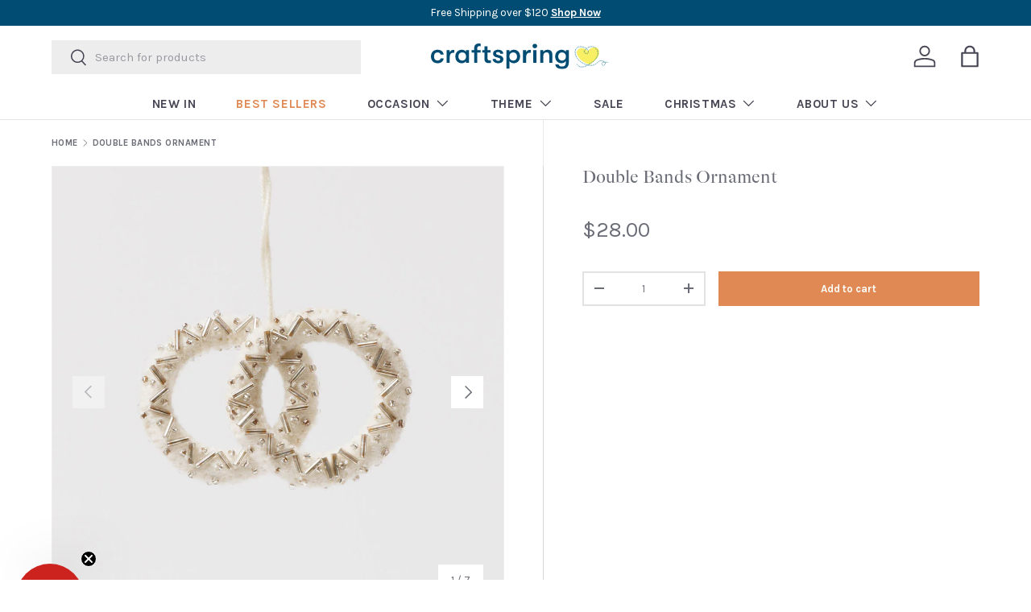

--- FILE ---
content_type: text/html; charset=utf-8
request_url: https://www.craftspring.com/products/double-bands-ornament
body_size: 31029
content:
<!doctype html>
<html class="no-js" lang="en" dir="ltr">
<head><meta charset="utf-8">
<meta name="viewport" content="width=device-width,initial-scale=1">
<title>Double Bands Ornament – Handmade Wedding Ring Keepsake | Craftspring</title><link rel="canonical" href="https://www.craftspring.com/products/double-bands-ornament"><link rel="icon" href="//www.craftspring.com/cdn/shop/files/heart_fav_474c2846-6c52-41c0-8e90-f4174764a1a5.png?crop=center&height=48&v=1719626661&width=48" type="image/png">
  <link rel="apple-touch-icon" href="//www.craftspring.com/cdn/shop/files/heart_fav_474c2846-6c52-41c0-8e90-f4174764a1a5.png?crop=center&height=180&v=1719626661&width=180"><meta name="description" content="Celebrate forever with our Double Bands Ornament—two beaded felt rings to honor weddings, anniversaries, and the promise of love."><meta property="og:site_name" content="Craftspring">
<meta property="og:url" content="https://www.craftspring.com/products/double-bands-ornament">
<meta property="og:title" content="Double Bands Ornament – Handmade Wedding Ring Keepsake | Craftspring">
<meta property="og:type" content="product">
<meta property="og:description" content="Celebrate forever with our Double Bands Ornament—two beaded felt rings to honor weddings, anniversaries, and the promise of love."><meta property="og:image" content="http://www.craftspring.com/cdn/shop/files/WeddingRingsDoubleBands_2023_Craftspring_1.jpg?crop=center&height=1200&v=1738710046&width=1200">
  <meta property="og:image:secure_url" content="https://www.craftspring.com/cdn/shop/files/WeddingRingsDoubleBands_2023_Craftspring_1.jpg?crop=center&height=1200&v=1738710046&width=1200">
  <meta property="og:image:width" content="1024">
  <meta property="og:image:height" content="1024"><meta property="og:price:amount" content="28.00">
  <meta property="og:price:currency" content="USD"><meta name="twitter:card" content="summary_large_image">
<meta name="twitter:title" content="Double Bands Ornament – Handmade Wedding Ring Keepsake | Craftspring">
<meta name="twitter:description" content="Celebrate forever with our Double Bands Ornament—two beaded felt rings to honor weddings, anniversaries, and the promise of love.">
<link rel="preload" href="//www.craftspring.com/cdn/shop/t/429/assets/main.css?v=108783486703235985471767628820" as="style">
  <link rel="preload" href="https://cdn.shopify.com/s/files/1/1280/2495/files/GT-Alpina-Fine-Standard-Regular.woff2?v=1666361588" as="font" type="font/woff2" crossorigin><style data-shopify>
@font-face {
  font-family: Karla;
  font-weight: 400;
  font-style: normal;
  font-display: swap;
  src: url("//www.craftspring.com/cdn/fonts/karla/karla_n4.40497e07df527e6a50e58fb17ef1950c72f3e32c.woff2") format("woff2"),
       url("//www.craftspring.com/cdn/fonts/karla/karla_n4.e9f6f9de321061073c6bfe03c28976ba8ce6ee18.woff") format("woff");
}
@font-face {
  font-family: Karla;
  font-weight: 700;
  font-style: normal;
  font-display: swap;
  src: url("//www.craftspring.com/cdn/fonts/karla/karla_n7.4358a847d4875593d69cfc3f8cc0b44c17b3ed03.woff2") format("woff2"),
       url("//www.craftspring.com/cdn/fonts/karla/karla_n7.96e322f6d76ce794f25fa29e55d6997c3fb656b6.woff") format("woff");
}
@font-face {
  font-family: Karla;
  font-weight: 400;
  font-style: italic;
  font-display: swap;
  src: url("//www.craftspring.com/cdn/fonts/karla/karla_i4.2086039c16bcc3a78a72a2f7b471e3c4a7f873a6.woff2") format("woff2"),
       url("//www.craftspring.com/cdn/fonts/karla/karla_i4.7b9f59841a5960c16fa2a897a0716c8ebb183221.woff") format("woff");
}
@font-face {
  font-family: Karla;
  font-weight: 700;
  font-style: italic;
  font-display: swap;
  src: url("//www.craftspring.com/cdn/fonts/karla/karla_i7.fe031cd65d6e02906286add4f6dda06afc2615f0.woff2") format("woff2"),
       url("//www.craftspring.com/cdn/fonts/karla/karla_i7.816d4949fa7f7d79314595d7003eda5b44e959e3.woff") format("woff");
}
@font-face {
  font-family: Karla;
  font-weight: 400;
  font-style: normal;
  font-display: swap;
  src: url("//www.craftspring.com/cdn/fonts/karla/karla_n4.40497e07df527e6a50e58fb17ef1950c72f3e32c.woff2") format("woff2"),
       url("//www.craftspring.com/cdn/fonts/karla/karla_n4.e9f6f9de321061073c6bfe03c28976ba8ce6ee18.woff") format("woff");
}
@font-face {
  font-family: Karla;
  font-weight: 400;
  font-style: normal;
  font-display: swap;
  src: url("//www.craftspring.com/cdn/fonts/karla/karla_n4.40497e07df527e6a50e58fb17ef1950c72f3e32c.woff2") format("woff2"),
       url("//www.craftspring.com/cdn/fonts/karla/karla_n4.e9f6f9de321061073c6bfe03c28976ba8ce6ee18.woff") format("woff");
}
:root {
      --bg-color: 255 255 255 / 1.0;
      --bg-color-og: 255 255 255 / 1.0;
      --heading-color: 107 109 118;
      --text-color: 107 109 118;
      --text-color-og: 107 109 118;
      --scrollbar-color: 107 109 118;
      --link-color: 70 70 84;
      --link-color-og: 70 70 84;
      --star-color: 255 159 28;--swatch-border-color-default: 225 226 228;
        --swatch-border-color-active: 181 182 187;
        --swatch-card-size: 24px;
        --swatch-variant-picker-size: 64px;--color-scheme-1-bg: 224 137 85 / 1.0;
      --color-scheme-1-grad: ;
      --color-scheme-1-heading: 252 252 247;
      --color-scheme-1-text: 254 255 249;
      --color-scheme-1-btn-bg: 193 196 148;
      --color-scheme-1-btn-text: 255 255 255;
      --color-scheme-1-btn-bg-hover: 208 210 174;--color-scheme-2-bg: 255 255 255 / 1.0;
      --color-scheme-2-grad: ;
      --color-scheme-2-heading: 1 76 114;
      --color-scheme-2-text: 107 109 118;
      --color-scheme-2-btn-bg: 70 70 84;
      --color-scheme-2-btn-text: 252 252 247;
      --color-scheme-2-btn-bg-hover: 104 104 116;--color-scheme-3-bg: 230 240 241 / 1.0;
      --color-scheme-3-grad: ;
      --color-scheme-3-heading: 1 76 114;
      --color-scheme-3-text: 1 76 114;
      --color-scheme-3-btn-bg: 70 70 84;
      --color-scheme-3-btn-text: 255 255 255;
      --color-scheme-3-btn-bg-hover: 105 105 118;

      --drawer-bg-color: 255 255 255 / 1.0;
      --drawer-text-color: 42 43 42;

      --panel-bg-color: 244 244 244 / 1.0;
      --panel-heading-color: 42 43 42;
      --panel-text-color: 42 43 42;

      --in-stock-text-color: 44 126 63;
      --low-stock-text-color: 210 134 26;
      --very-low-stock-text-color: 180 12 28;
      --no-stock-text-color: 119 119 119;
      --no-stock-backordered-text-color: 119 119 119;

      --error-bg-color: 252 237 238;
      --error-text-color: 180 12 28;
      --success-bg-color: 232 246 234;
      --success-text-color: 44 126 63;
      --info-bg-color: 228 237 250;
      --info-text-color: 26 102 210;

      --heading-font-family: Karla, sans-serif;
      --heading-font-style: normal;
      --heading-font-weight: 400;
      --heading-scale-start: 4;

      --navigation-font-family: Karla, sans-serif;
      --navigation-font-style: normal;
      --navigation-font-weight: 400;--heading-text-transform: none;
--subheading-text-transform: none;
      --body-font-family: Karla, sans-serif;
      --body-font-style: normal;
      --body-font-weight: 400;
      --body-font-size: 15;

      --section-gap: 32;
      --heading-gap: calc(8 * var(--space-unit));--heading-gap: calc(6 * var(--space-unit));--grid-column-gap: 20px;--btn-bg-color: 224 137 85;
      --btn-bg-hover-color: 230 163 122;
      --btn-text-color: 252 252 247;
      --btn-bg-color-og: 224 137 85;
      --btn-text-color-og: 252 252 247;
      --btn-alt-bg-color: 254 255 249;
      --btn-alt-bg-alpha: 1.0;
      --btn-alt-text-color: 1 76 114;
      --btn-border-width: 2px;
      --btn-padding-y: 12px;

      

      --btn-lg-border-radius: 50%;
      --btn-icon-border-radius: 50%;
      --input-with-btn-inner-radius: var(--btn-border-radius);

      --input-bg-color: 255 255 255 / 1.0;
      --input-text-color: 107 109 118;
      --input-border-width: 2px;
      --input-border-radius: 0px;
      --textarea-border-radius: 0px;
      --input-bg-color-diff-3: #f7f7f7;
      --input-bg-color-diff-6: #f0f0f0;

      --modal-border-radius: 16px;
      --modal-overlay-color: 0 0 0;
      --modal-overlay-opacity: 0.4;
      --drawer-border-radius: 16px;
      --overlay-border-radius: 0px;

      --custom-label-bg-color: 1 76 114 / 1.0;
      --custom-label-text-color: 255 255 255 / 1.0;--sale-label-bg-color: 167 214 223 / 1.0;
      --sale-label-text-color: 255 255 255 / 1.0;--sold-out-label-bg-color: 107 109 118 / 1.0;
      --sold-out-label-text-color: 255 255 255 / 1.0;--new-label-bg-color: 254 255 249 / 1.0;
      --new-label-text-color: 70 70 84 / 1.0;--preorder-label-bg-color: 0 166 237 / 1.0;
      --preorder-label-text-color: 255 255 255 / 1.0;

      --collection-label-color: 0 126 18 / 1.0;

      --page-width: 3000px;
      --gutter-sm: 20px;
      --gutter-md: 32px;
      --gutter-lg: 64px;

      --payment-terms-bg-color: #ffffff;

      --coll-card-bg-color: #F9F9F9;
      --coll-card-border-color: #f2f2f2;

      --card-highlight-bg-color: #F9F9F9;
      --card-highlight-text-color: 85 85 85;
      --card-highlight-border-color: #E1E1E1;

      --reading-width: 48em;
    }

    @media (max-width: 769px) {
      :root {
        --reading-width: 36em;
      }
    }
  </style><link rel="stylesheet" href="//www.craftspring.com/cdn/shop/t/429/assets/main.css?v=108783486703235985471767628820">
  <script src="//www.craftspring.com/cdn/shop/t/429/assets/main.js?v=182340204423554326591767628820" defer="defer"></script><link rel="preload" href="//www.craftspring.com/cdn/fonts/karla/karla_n4.40497e07df527e6a50e58fb17ef1950c72f3e32c.woff2" as="font" type="font/woff2" crossorigin fetchpriority="high"><link rel="preload" href="//www.craftspring.com/cdn/fonts/karla/karla_n4.40497e07df527e6a50e58fb17ef1950c72f3e32c.woff2" as="font" type="font/woff2" crossorigin fetchpriority="high"><script>window.performance && window.performance.mark && window.performance.mark('shopify.content_for_header.start');</script><meta name="google-site-verification" content="R4kvwVv3coQBRAjnpXeuPedV4EPP-BAOPLyXnh1bDCY">
<meta id="shopify-digital-wallet" name="shopify-digital-wallet" content="/12802495/digital_wallets/dialog">
<meta name="shopify-checkout-api-token" content="0e28dba1311493361c123cdda9aad47f">
<meta id="in-context-paypal-metadata" data-shop-id="12802495" data-venmo-supported="false" data-environment="production" data-locale="en_US" data-paypal-v4="true" data-currency="USD">
<link rel="alternate" type="application/json+oembed" href="https://www.craftspring.com/products/double-bands-ornament.oembed">
<script async="async" src="/checkouts/internal/preloads.js?locale=en-US"></script>
<link rel="preconnect" href="https://shop.app" crossorigin="anonymous">
<script async="async" src="https://shop.app/checkouts/internal/preloads.js?locale=en-US&shop_id=12802495" crossorigin="anonymous"></script>
<script id="apple-pay-shop-capabilities" type="application/json">{"shopId":12802495,"countryCode":"US","currencyCode":"USD","merchantCapabilities":["supports3DS"],"merchantId":"gid:\/\/shopify\/Shop\/12802495","merchantName":"Craftspring","requiredBillingContactFields":["postalAddress","email","phone"],"requiredShippingContactFields":["postalAddress","email","phone"],"shippingType":"shipping","supportedNetworks":["visa","masterCard","amex","discover","elo","jcb"],"total":{"type":"pending","label":"Craftspring","amount":"1.00"},"shopifyPaymentsEnabled":true,"supportsSubscriptions":true}</script>
<script id="shopify-features" type="application/json">{"accessToken":"0e28dba1311493361c123cdda9aad47f","betas":["rich-media-storefront-analytics"],"domain":"www.craftspring.com","predictiveSearch":true,"shopId":12802495,"locale":"en"}</script>
<script>var Shopify = Shopify || {};
Shopify.shop = "craftspring.myshopify.com";
Shopify.locale = "en";
Shopify.currency = {"active":"USD","rate":"1.0"};
Shopify.country = "US";
Shopify.theme = {"name":"2026-01 Lunar New Year","id":187201913203,"schema_name":"Enterprise","schema_version":"1.6.3","theme_store_id":null,"role":"main"};
Shopify.theme.handle = "null";
Shopify.theme.style = {"id":null,"handle":null};
Shopify.cdnHost = "www.craftspring.com/cdn";
Shopify.routes = Shopify.routes || {};
Shopify.routes.root = "/";</script>
<script type="module">!function(o){(o.Shopify=o.Shopify||{}).modules=!0}(window);</script>
<script>!function(o){function n(){var o=[];function n(){o.push(Array.prototype.slice.apply(arguments))}return n.q=o,n}var t=o.Shopify=o.Shopify||{};t.loadFeatures=n(),t.autoloadFeatures=n()}(window);</script>
<script>
  window.ShopifyPay = window.ShopifyPay || {};
  window.ShopifyPay.apiHost = "shop.app\/pay";
  window.ShopifyPay.redirectState = null;
</script>
<script id="shop-js-analytics" type="application/json">{"pageType":"product"}</script>
<script defer="defer" async type="module" src="//www.craftspring.com/cdn/shopifycloud/shop-js/modules/v2/client.init-shop-cart-sync_C5BV16lS.en.esm.js"></script>
<script defer="defer" async type="module" src="//www.craftspring.com/cdn/shopifycloud/shop-js/modules/v2/chunk.common_CygWptCX.esm.js"></script>
<script type="module">
  await import("//www.craftspring.com/cdn/shopifycloud/shop-js/modules/v2/client.init-shop-cart-sync_C5BV16lS.en.esm.js");
await import("//www.craftspring.com/cdn/shopifycloud/shop-js/modules/v2/chunk.common_CygWptCX.esm.js");

  window.Shopify.SignInWithShop?.initShopCartSync?.({"fedCMEnabled":true,"windoidEnabled":true});

</script>
<script defer="defer" async type="module" src="//www.craftspring.com/cdn/shopifycloud/shop-js/modules/v2/client.payment-terms_CZxnsJam.en.esm.js"></script>
<script defer="defer" async type="module" src="//www.craftspring.com/cdn/shopifycloud/shop-js/modules/v2/chunk.common_CygWptCX.esm.js"></script>
<script defer="defer" async type="module" src="//www.craftspring.com/cdn/shopifycloud/shop-js/modules/v2/chunk.modal_D71HUcav.esm.js"></script>
<script type="module">
  await import("//www.craftspring.com/cdn/shopifycloud/shop-js/modules/v2/client.payment-terms_CZxnsJam.en.esm.js");
await import("//www.craftspring.com/cdn/shopifycloud/shop-js/modules/v2/chunk.common_CygWptCX.esm.js");
await import("//www.craftspring.com/cdn/shopifycloud/shop-js/modules/v2/chunk.modal_D71HUcav.esm.js");

  
</script>
<script>
  window.Shopify = window.Shopify || {};
  if (!window.Shopify.featureAssets) window.Shopify.featureAssets = {};
  window.Shopify.featureAssets['shop-js'] = {"shop-cart-sync":["modules/v2/client.shop-cart-sync_ZFArdW7E.en.esm.js","modules/v2/chunk.common_CygWptCX.esm.js"],"init-fed-cm":["modules/v2/client.init-fed-cm_CmiC4vf6.en.esm.js","modules/v2/chunk.common_CygWptCX.esm.js"],"shop-button":["modules/v2/client.shop-button_tlx5R9nI.en.esm.js","modules/v2/chunk.common_CygWptCX.esm.js"],"shop-cash-offers":["modules/v2/client.shop-cash-offers_DOA2yAJr.en.esm.js","modules/v2/chunk.common_CygWptCX.esm.js","modules/v2/chunk.modal_D71HUcav.esm.js"],"init-windoid":["modules/v2/client.init-windoid_sURxWdc1.en.esm.js","modules/v2/chunk.common_CygWptCX.esm.js"],"shop-toast-manager":["modules/v2/client.shop-toast-manager_ClPi3nE9.en.esm.js","modules/v2/chunk.common_CygWptCX.esm.js"],"init-shop-email-lookup-coordinator":["modules/v2/client.init-shop-email-lookup-coordinator_B8hsDcYM.en.esm.js","modules/v2/chunk.common_CygWptCX.esm.js"],"init-shop-cart-sync":["modules/v2/client.init-shop-cart-sync_C5BV16lS.en.esm.js","modules/v2/chunk.common_CygWptCX.esm.js"],"avatar":["modules/v2/client.avatar_BTnouDA3.en.esm.js"],"pay-button":["modules/v2/client.pay-button_FdsNuTd3.en.esm.js","modules/v2/chunk.common_CygWptCX.esm.js"],"init-customer-accounts":["modules/v2/client.init-customer-accounts_DxDtT_ad.en.esm.js","modules/v2/client.shop-login-button_C5VAVYt1.en.esm.js","modules/v2/chunk.common_CygWptCX.esm.js","modules/v2/chunk.modal_D71HUcav.esm.js"],"init-shop-for-new-customer-accounts":["modules/v2/client.init-shop-for-new-customer-accounts_ChsxoAhi.en.esm.js","modules/v2/client.shop-login-button_C5VAVYt1.en.esm.js","modules/v2/chunk.common_CygWptCX.esm.js","modules/v2/chunk.modal_D71HUcav.esm.js"],"shop-login-button":["modules/v2/client.shop-login-button_C5VAVYt1.en.esm.js","modules/v2/chunk.common_CygWptCX.esm.js","modules/v2/chunk.modal_D71HUcav.esm.js"],"init-customer-accounts-sign-up":["modules/v2/client.init-customer-accounts-sign-up_CPSyQ0Tj.en.esm.js","modules/v2/client.shop-login-button_C5VAVYt1.en.esm.js","modules/v2/chunk.common_CygWptCX.esm.js","modules/v2/chunk.modal_D71HUcav.esm.js"],"shop-follow-button":["modules/v2/client.shop-follow-button_Cva4Ekp9.en.esm.js","modules/v2/chunk.common_CygWptCX.esm.js","modules/v2/chunk.modal_D71HUcav.esm.js"],"checkout-modal":["modules/v2/client.checkout-modal_BPM8l0SH.en.esm.js","modules/v2/chunk.common_CygWptCX.esm.js","modules/v2/chunk.modal_D71HUcav.esm.js"],"lead-capture":["modules/v2/client.lead-capture_Bi8yE_yS.en.esm.js","modules/v2/chunk.common_CygWptCX.esm.js","modules/v2/chunk.modal_D71HUcav.esm.js"],"shop-login":["modules/v2/client.shop-login_D6lNrXab.en.esm.js","modules/v2/chunk.common_CygWptCX.esm.js","modules/v2/chunk.modal_D71HUcav.esm.js"],"payment-terms":["modules/v2/client.payment-terms_CZxnsJam.en.esm.js","modules/v2/chunk.common_CygWptCX.esm.js","modules/v2/chunk.modal_D71HUcav.esm.js"]};
</script>
<script>(function() {
  var isLoaded = false;
  function asyncLoad() {
    if (isLoaded) return;
    isLoaded = true;
    var urls = ["https:\/\/assets1.adroll.com\/shopify\/latest\/j\/shopify_rolling_bootstrap_v2.js?adroll_adv_id=KWWAZQWWKNBRFP6HHY3AKR\u0026adroll_pix_id=I5HEPN4O6NEN3PHRU7VW3V\u0026shop=craftspring.myshopify.com","https:\/\/static.shareasale.com\/json\/shopify\/shareasale-tracking.js?sasmid=160132\u0026ssmtid=103019\u0026shop=craftspring.myshopify.com","https:\/\/widgets.juniphq.com\/v1\/junip_shopify.js?shop=craftspring.myshopify.com"];
    for (var i = 0; i < urls.length; i++) {
      var s = document.createElement('script');
      s.type = 'text/javascript';
      s.async = true;
      s.src = urls[i];
      var x = document.getElementsByTagName('script')[0];
      x.parentNode.insertBefore(s, x);
    }
  };
  if(window.attachEvent) {
    window.attachEvent('onload', asyncLoad);
  } else {
    window.addEventListener('load', asyncLoad, false);
  }
})();</script>
<script id="__st">var __st={"a":12802495,"offset":-18000,"reqid":"452af585-80fb-4e02-9e06-91a7e5080d4a-1768733079","pageurl":"www.craftspring.com\/products\/double-bands-ornament","u":"a992f16ff84e","p":"product","rtyp":"product","rid":7090177310831};</script>
<script>window.ShopifyPaypalV4VisibilityTracking = true;</script>
<script id="captcha-bootstrap">!function(){'use strict';const t='contact',e='account',n='new_comment',o=[[t,t],['blogs',n],['comments',n],[t,'customer']],c=[[e,'customer_login'],[e,'guest_login'],[e,'recover_customer_password'],[e,'create_customer']],r=t=>t.map((([t,e])=>`form[action*='/${t}']:not([data-nocaptcha='true']) input[name='form_type'][value='${e}']`)).join(','),a=t=>()=>t?[...document.querySelectorAll(t)].map((t=>t.form)):[];function s(){const t=[...o],e=r(t);return a(e)}const i='password',u='form_key',d=['recaptcha-v3-token','g-recaptcha-response','h-captcha-response',i],f=()=>{try{return window.sessionStorage}catch{return}},m='__shopify_v',_=t=>t.elements[u];function p(t,e,n=!1){try{const o=window.sessionStorage,c=JSON.parse(o.getItem(e)),{data:r}=function(t){const{data:e,action:n}=t;return t[m]||n?{data:e,action:n}:{data:t,action:n}}(c);for(const[e,n]of Object.entries(r))t.elements[e]&&(t.elements[e].value=n);n&&o.removeItem(e)}catch(o){console.error('form repopulation failed',{error:o})}}const l='form_type',E='cptcha';function T(t){t.dataset[E]=!0}const w=window,h=w.document,L='Shopify',v='ce_forms',y='captcha';let A=!1;((t,e)=>{const n=(g='f06e6c50-85a8-45c8-87d0-21a2b65856fe',I='https://cdn.shopify.com/shopifycloud/storefront-forms-hcaptcha/ce_storefront_forms_captcha_hcaptcha.v1.5.2.iife.js',D={infoText:'Protected by hCaptcha',privacyText:'Privacy',termsText:'Terms'},(t,e,n)=>{const o=w[L][v],c=o.bindForm;if(c)return c(t,g,e,D).then(n);var r;o.q.push([[t,g,e,D],n]),r=I,A||(h.body.append(Object.assign(h.createElement('script'),{id:'captcha-provider',async:!0,src:r})),A=!0)});var g,I,D;w[L]=w[L]||{},w[L][v]=w[L][v]||{},w[L][v].q=[],w[L][y]=w[L][y]||{},w[L][y].protect=function(t,e){n(t,void 0,e),T(t)},Object.freeze(w[L][y]),function(t,e,n,w,h,L){const[v,y,A,g]=function(t,e,n){const i=e?o:[],u=t?c:[],d=[...i,...u],f=r(d),m=r(i),_=r(d.filter((([t,e])=>n.includes(e))));return[a(f),a(m),a(_),s()]}(w,h,L),I=t=>{const e=t.target;return e instanceof HTMLFormElement?e:e&&e.form},D=t=>v().includes(t);t.addEventListener('submit',(t=>{const e=I(t);if(!e)return;const n=D(e)&&!e.dataset.hcaptchaBound&&!e.dataset.recaptchaBound,o=_(e),c=g().includes(e)&&(!o||!o.value);(n||c)&&t.preventDefault(),c&&!n&&(function(t){try{if(!f())return;!function(t){const e=f();if(!e)return;const n=_(t);if(!n)return;const o=n.value;o&&e.removeItem(o)}(t);const e=Array.from(Array(32),(()=>Math.random().toString(36)[2])).join('');!function(t,e){_(t)||t.append(Object.assign(document.createElement('input'),{type:'hidden',name:u})),t.elements[u].value=e}(t,e),function(t,e){const n=f();if(!n)return;const o=[...t.querySelectorAll(`input[type='${i}']`)].map((({name:t})=>t)),c=[...d,...o],r={};for(const[a,s]of new FormData(t).entries())c.includes(a)||(r[a]=s);n.setItem(e,JSON.stringify({[m]:1,action:t.action,data:r}))}(t,e)}catch(e){console.error('failed to persist form',e)}}(e),e.submit())}));const S=(t,e)=>{t&&!t.dataset[E]&&(n(t,e.some((e=>e===t))),T(t))};for(const o of['focusin','change'])t.addEventListener(o,(t=>{const e=I(t);D(e)&&S(e,y())}));const B=e.get('form_key'),M=e.get(l),P=B&&M;t.addEventListener('DOMContentLoaded',(()=>{const t=y();if(P)for(const e of t)e.elements[l].value===M&&p(e,B);[...new Set([...A(),...v().filter((t=>'true'===t.dataset.shopifyCaptcha))])].forEach((e=>S(e,t)))}))}(h,new URLSearchParams(w.location.search),n,t,e,['guest_login'])})(!0,!0)}();</script>
<script integrity="sha256-4kQ18oKyAcykRKYeNunJcIwy7WH5gtpwJnB7kiuLZ1E=" data-source-attribution="shopify.loadfeatures" defer="defer" src="//www.craftspring.com/cdn/shopifycloud/storefront/assets/storefront/load_feature-a0a9edcb.js" crossorigin="anonymous"></script>
<script crossorigin="anonymous" defer="defer" src="//www.craftspring.com/cdn/shopifycloud/storefront/assets/shopify_pay/storefront-65b4c6d7.js?v=20250812"></script>
<script data-source-attribution="shopify.dynamic_checkout.dynamic.init">var Shopify=Shopify||{};Shopify.PaymentButton=Shopify.PaymentButton||{isStorefrontPortableWallets:!0,init:function(){window.Shopify.PaymentButton.init=function(){};var t=document.createElement("script");t.src="https://www.craftspring.com/cdn/shopifycloud/portable-wallets/latest/portable-wallets.en.js",t.type="module",document.head.appendChild(t)}};
</script>
<script data-source-attribution="shopify.dynamic_checkout.buyer_consent">
  function portableWalletsHideBuyerConsent(e){var t=document.getElementById("shopify-buyer-consent"),n=document.getElementById("shopify-subscription-policy-button");t&&n&&(t.classList.add("hidden"),t.setAttribute("aria-hidden","true"),n.removeEventListener("click",e))}function portableWalletsShowBuyerConsent(e){var t=document.getElementById("shopify-buyer-consent"),n=document.getElementById("shopify-subscription-policy-button");t&&n&&(t.classList.remove("hidden"),t.removeAttribute("aria-hidden"),n.addEventListener("click",e))}window.Shopify?.PaymentButton&&(window.Shopify.PaymentButton.hideBuyerConsent=portableWalletsHideBuyerConsent,window.Shopify.PaymentButton.showBuyerConsent=portableWalletsShowBuyerConsent);
</script>
<script data-source-attribution="shopify.dynamic_checkout.cart.bootstrap">document.addEventListener("DOMContentLoaded",(function(){function t(){return document.querySelector("shopify-accelerated-checkout-cart, shopify-accelerated-checkout")}if(t())Shopify.PaymentButton.init();else{new MutationObserver((function(e,n){t()&&(Shopify.PaymentButton.init(),n.disconnect())})).observe(document.body,{childList:!0,subtree:!0})}}));
</script>
<link id="shopify-accelerated-checkout-styles" rel="stylesheet" media="screen" href="https://www.craftspring.com/cdn/shopifycloud/portable-wallets/latest/accelerated-checkout-backwards-compat.css" crossorigin="anonymous">
<style id="shopify-accelerated-checkout-cart">
        #shopify-buyer-consent {
  margin-top: 1em;
  display: inline-block;
  width: 100%;
}

#shopify-buyer-consent.hidden {
  display: none;
}

#shopify-subscription-policy-button {
  background: none;
  border: none;
  padding: 0;
  text-decoration: underline;
  font-size: inherit;
  cursor: pointer;
}

#shopify-subscription-policy-button::before {
  box-shadow: none;
}

      </style>
<script id="sections-script" data-sections="header,footer" defer="defer" src="//www.craftspring.com/cdn/shop/t/429/compiled_assets/scripts.js?v=36432"></script>
<script>window.performance && window.performance.mark && window.performance.mark('shopify.content_for_header.end');</script>


  <script>document.documentElement.className = document.documentElement.className.replace('no-js', 'js');</script><!-- CC Custom Head Start --><!-- CC Custom Head End --><link href="//www.craftspring.com/cdn/shop/t/429/assets/custom.css?v=140366419466010040341767628810" rel="stylesheet" type="text/css" media="all" />

  <script src="https://kit.fontawesome.com/60fd8d8c20.js" crossorigin="anonymous"></script>

  
<!-- BEGIN app block: shopify://apps/klaviyo-email-marketing-sms/blocks/klaviyo-onsite-embed/2632fe16-c075-4321-a88b-50b567f42507 -->












  <script async src="https://static.klaviyo.com/onsite/js/VzZPU3/klaviyo.js?company_id=VzZPU3"></script>
  <script>!function(){if(!window.klaviyo){window._klOnsite=window._klOnsite||[];try{window.klaviyo=new Proxy({},{get:function(n,i){return"push"===i?function(){var n;(n=window._klOnsite).push.apply(n,arguments)}:function(){for(var n=arguments.length,o=new Array(n),w=0;w<n;w++)o[w]=arguments[w];var t="function"==typeof o[o.length-1]?o.pop():void 0,e=new Promise((function(n){window._klOnsite.push([i].concat(o,[function(i){t&&t(i),n(i)}]))}));return e}}})}catch(n){window.klaviyo=window.klaviyo||[],window.klaviyo.push=function(){var n;(n=window._klOnsite).push.apply(n,arguments)}}}}();</script>

  
    <script id="viewed_product">
      if (item == null) {
        var _learnq = _learnq || [];

        var MetafieldReviews = null
        var MetafieldYotpoRating = null
        var MetafieldYotpoCount = null
        var MetafieldLooxRating = null
        var MetafieldLooxCount = null
        var okendoProduct = null
        var okendoProductReviewCount = null
        var okendoProductReviewAverageValue = null
        try {
          // The following fields are used for Customer Hub recently viewed in order to add reviews.
          // This information is not part of __kla_viewed. Instead, it is part of __kla_viewed_reviewed_items
          MetafieldReviews = {};
          MetafieldYotpoRating = null
          MetafieldYotpoCount = null
          MetafieldLooxRating = null
          MetafieldLooxCount = null

          okendoProduct = null
          // If the okendo metafield is not legacy, it will error, which then requires the new json formatted data
          if (okendoProduct && 'error' in okendoProduct) {
            okendoProduct = null
          }
          okendoProductReviewCount = okendoProduct ? okendoProduct.reviewCount : null
          okendoProductReviewAverageValue = okendoProduct ? okendoProduct.reviewAverageValue : null
        } catch (error) {
          console.error('Error in Klaviyo onsite reviews tracking:', error);
        }

        var item = {
          Name: "Double Bands Ornament",
          ProductID: 7090177310831,
          Categories: ["discontinued","Ornaments All","Shop All Products","Valentine's Day","Wedding"],
          ImageURL: "https://www.craftspring.com/cdn/shop/files/WeddingRingsDoubleBands_2023_Craftspring_1_grande.jpg?v=1738710046",
          URL: "https://www.craftspring.com/products/double-bands-ornament",
          Brand: "Craftspring Tu",
          Price: "$28.00",
          Value: "28.00",
          CompareAtPrice: "$0.00"
        };
        _learnq.push(['track', 'Viewed Product', item]);
        _learnq.push(['trackViewedItem', {
          Title: item.Name,
          ItemId: item.ProductID,
          Categories: item.Categories,
          ImageUrl: item.ImageURL,
          Url: item.URL,
          Metadata: {
            Brand: item.Brand,
            Price: item.Price,
            Value: item.Value,
            CompareAtPrice: item.CompareAtPrice
          },
          metafields:{
            reviews: MetafieldReviews,
            yotpo:{
              rating: MetafieldYotpoRating,
              count: MetafieldYotpoCount,
            },
            loox:{
              rating: MetafieldLooxRating,
              count: MetafieldLooxCount,
            },
            okendo: {
              rating: okendoProductReviewAverageValue,
              count: okendoProductReviewCount,
            }
          }
        }]);
      }
    </script>
  




  <script>
    window.klaviyoReviewsProductDesignMode = false
  </script>







<!-- END app block --><!-- BEGIN app block: shopify://apps/adroll-advertising-marketing/blocks/adroll-pixel/c60853ed-1adb-4359-83ae-4ed43ed0b559 -->
  <!-- AdRoll Customer: not found -->





<!-- END app block --><script src="https://cdn.shopify.com/extensions/019b09dd-709f-7233-8c82-cc4081277048/klaviyo-email-marketing-44/assets/app.js" type="text/javascript" defer="defer"></script>
<link href="https://cdn.shopify.com/extensions/019b09dd-709f-7233-8c82-cc4081277048/klaviyo-email-marketing-44/assets/app.css" rel="stylesheet" type="text/css" media="all">
<link href="https://monorail-edge.shopifysvc.com" rel="dns-prefetch">
<script>(function(){if ("sendBeacon" in navigator && "performance" in window) {try {var session_token_from_headers = performance.getEntriesByType('navigation')[0].serverTiming.find(x => x.name == '_s').description;} catch {var session_token_from_headers = undefined;}var session_cookie_matches = document.cookie.match(/_shopify_s=([^;]*)/);var session_token_from_cookie = session_cookie_matches && session_cookie_matches.length === 2 ? session_cookie_matches[1] : "";var session_token = session_token_from_headers || session_token_from_cookie || "";function handle_abandonment_event(e) {var entries = performance.getEntries().filter(function(entry) {return /monorail-edge.shopifysvc.com/.test(entry.name);});if (!window.abandonment_tracked && entries.length === 0) {window.abandonment_tracked = true;var currentMs = Date.now();var navigation_start = performance.timing.navigationStart;var payload = {shop_id: 12802495,url: window.location.href,navigation_start,duration: currentMs - navigation_start,session_token,page_type: "product"};window.navigator.sendBeacon("https://monorail-edge.shopifysvc.com/v1/produce", JSON.stringify({schema_id: "online_store_buyer_site_abandonment/1.1",payload: payload,metadata: {event_created_at_ms: currentMs,event_sent_at_ms: currentMs}}));}}window.addEventListener('pagehide', handle_abandonment_event);}}());</script>
<script id="web-pixels-manager-setup">(function e(e,d,r,n,o){if(void 0===o&&(o={}),!Boolean(null===(a=null===(i=window.Shopify)||void 0===i?void 0:i.analytics)||void 0===a?void 0:a.replayQueue)){var i,a;window.Shopify=window.Shopify||{};var t=window.Shopify;t.analytics=t.analytics||{};var s=t.analytics;s.replayQueue=[],s.publish=function(e,d,r){return s.replayQueue.push([e,d,r]),!0};try{self.performance.mark("wpm:start")}catch(e){}var l=function(){var e={modern:/Edge?\/(1{2}[4-9]|1[2-9]\d|[2-9]\d{2}|\d{4,})\.\d+(\.\d+|)|Firefox\/(1{2}[4-9]|1[2-9]\d|[2-9]\d{2}|\d{4,})\.\d+(\.\d+|)|Chrom(ium|e)\/(9{2}|\d{3,})\.\d+(\.\d+|)|(Maci|X1{2}).+ Version\/(15\.\d+|(1[6-9]|[2-9]\d|\d{3,})\.\d+)([,.]\d+|)( \(\w+\)|)( Mobile\/\w+|) Safari\/|Chrome.+OPR\/(9{2}|\d{3,})\.\d+\.\d+|(CPU[ +]OS|iPhone[ +]OS|CPU[ +]iPhone|CPU IPhone OS|CPU iPad OS)[ +]+(15[._]\d+|(1[6-9]|[2-9]\d|\d{3,})[._]\d+)([._]\d+|)|Android:?[ /-](13[3-9]|1[4-9]\d|[2-9]\d{2}|\d{4,})(\.\d+|)(\.\d+|)|Android.+Firefox\/(13[5-9]|1[4-9]\d|[2-9]\d{2}|\d{4,})\.\d+(\.\d+|)|Android.+Chrom(ium|e)\/(13[3-9]|1[4-9]\d|[2-9]\d{2}|\d{4,})\.\d+(\.\d+|)|SamsungBrowser\/([2-9]\d|\d{3,})\.\d+/,legacy:/Edge?\/(1[6-9]|[2-9]\d|\d{3,})\.\d+(\.\d+|)|Firefox\/(5[4-9]|[6-9]\d|\d{3,})\.\d+(\.\d+|)|Chrom(ium|e)\/(5[1-9]|[6-9]\d|\d{3,})\.\d+(\.\d+|)([\d.]+$|.*Safari\/(?![\d.]+ Edge\/[\d.]+$))|(Maci|X1{2}).+ Version\/(10\.\d+|(1[1-9]|[2-9]\d|\d{3,})\.\d+)([,.]\d+|)( \(\w+\)|)( Mobile\/\w+|) Safari\/|Chrome.+OPR\/(3[89]|[4-9]\d|\d{3,})\.\d+\.\d+|(CPU[ +]OS|iPhone[ +]OS|CPU[ +]iPhone|CPU IPhone OS|CPU iPad OS)[ +]+(10[._]\d+|(1[1-9]|[2-9]\d|\d{3,})[._]\d+)([._]\d+|)|Android:?[ /-](13[3-9]|1[4-9]\d|[2-9]\d{2}|\d{4,})(\.\d+|)(\.\d+|)|Mobile Safari.+OPR\/([89]\d|\d{3,})\.\d+\.\d+|Android.+Firefox\/(13[5-9]|1[4-9]\d|[2-9]\d{2}|\d{4,})\.\d+(\.\d+|)|Android.+Chrom(ium|e)\/(13[3-9]|1[4-9]\d|[2-9]\d{2}|\d{4,})\.\d+(\.\d+|)|Android.+(UC? ?Browser|UCWEB|U3)[ /]?(15\.([5-9]|\d{2,})|(1[6-9]|[2-9]\d|\d{3,})\.\d+)\.\d+|SamsungBrowser\/(5\.\d+|([6-9]|\d{2,})\.\d+)|Android.+MQ{2}Browser\/(14(\.(9|\d{2,})|)|(1[5-9]|[2-9]\d|\d{3,})(\.\d+|))(\.\d+|)|K[Aa][Ii]OS\/(3\.\d+|([4-9]|\d{2,})\.\d+)(\.\d+|)/},d=e.modern,r=e.legacy,n=navigator.userAgent;return n.match(d)?"modern":n.match(r)?"legacy":"unknown"}(),u="modern"===l?"modern":"legacy",c=(null!=n?n:{modern:"",legacy:""})[u],f=function(e){return[e.baseUrl,"/wpm","/b",e.hashVersion,"modern"===e.buildTarget?"m":"l",".js"].join("")}({baseUrl:d,hashVersion:r,buildTarget:u}),m=function(e){var d=e.version,r=e.bundleTarget,n=e.surface,o=e.pageUrl,i=e.monorailEndpoint;return{emit:function(e){var a=e.status,t=e.errorMsg,s=(new Date).getTime(),l=JSON.stringify({metadata:{event_sent_at_ms:s},events:[{schema_id:"web_pixels_manager_load/3.1",payload:{version:d,bundle_target:r,page_url:o,status:a,surface:n,error_msg:t},metadata:{event_created_at_ms:s}}]});if(!i)return console&&console.warn&&console.warn("[Web Pixels Manager] No Monorail endpoint provided, skipping logging."),!1;try{return self.navigator.sendBeacon.bind(self.navigator)(i,l)}catch(e){}var u=new XMLHttpRequest;try{return u.open("POST",i,!0),u.setRequestHeader("Content-Type","text/plain"),u.send(l),!0}catch(e){return console&&console.warn&&console.warn("[Web Pixels Manager] Got an unhandled error while logging to Monorail."),!1}}}}({version:r,bundleTarget:l,surface:e.surface,pageUrl:self.location.href,monorailEndpoint:e.monorailEndpoint});try{o.browserTarget=l,function(e){var d=e.src,r=e.async,n=void 0===r||r,o=e.onload,i=e.onerror,a=e.sri,t=e.scriptDataAttributes,s=void 0===t?{}:t,l=document.createElement("script"),u=document.querySelector("head"),c=document.querySelector("body");if(l.async=n,l.src=d,a&&(l.integrity=a,l.crossOrigin="anonymous"),s)for(var f in s)if(Object.prototype.hasOwnProperty.call(s,f))try{l.dataset[f]=s[f]}catch(e){}if(o&&l.addEventListener("load",o),i&&l.addEventListener("error",i),u)u.appendChild(l);else{if(!c)throw new Error("Did not find a head or body element to append the script");c.appendChild(l)}}({src:f,async:!0,onload:function(){if(!function(){var e,d;return Boolean(null===(d=null===(e=window.Shopify)||void 0===e?void 0:e.analytics)||void 0===d?void 0:d.initialized)}()){var d=window.webPixelsManager.init(e)||void 0;if(d){var r=window.Shopify.analytics;r.replayQueue.forEach((function(e){var r=e[0],n=e[1],o=e[2];d.publishCustomEvent(r,n,o)})),r.replayQueue=[],r.publish=d.publishCustomEvent,r.visitor=d.visitor,r.initialized=!0}}},onerror:function(){return m.emit({status:"failed",errorMsg:"".concat(f," has failed to load")})},sri:function(e){var d=/^sha384-[A-Za-z0-9+/=]+$/;return"string"==typeof e&&d.test(e)}(c)?c:"",scriptDataAttributes:o}),m.emit({status:"loading"})}catch(e){m.emit({status:"failed",errorMsg:(null==e?void 0:e.message)||"Unknown error"})}}})({shopId: 12802495,storefrontBaseUrl: "https://www.craftspring.com",extensionsBaseUrl: "https://extensions.shopifycdn.com/cdn/shopifycloud/web-pixels-manager",monorailEndpoint: "https://monorail-edge.shopifysvc.com/unstable/produce_batch",surface: "storefront-renderer",enabledBetaFlags: ["2dca8a86"],webPixelsConfigList: [{"id":"971080051","configuration":"{\"accountID\":\"VzZPU3\"}","eventPayloadVersion":"v1","runtimeContext":"STRICT","scriptVersion":"cbf4a80740670c5ae93d33dc67925b9a","type":"APP","apiClientId":123074,"privacyPurposes":["ANALYTICS","MARKETING"],"dataSharingAdjustments":{"protectedCustomerApprovalScopes":["read_customer_address","read_customer_email","read_customer_name","read_customer_personal_data","read_customer_phone"]}},{"id":"731218291","configuration":"{\"tagID\":\"2614039551251\"}","eventPayloadVersion":"v1","runtimeContext":"STRICT","scriptVersion":"18031546ee651571ed29edbe71a3550b","type":"APP","apiClientId":3009811,"privacyPurposes":["ANALYTICS","MARKETING","SALE_OF_DATA"],"dataSharingAdjustments":{"protectedCustomerApprovalScopes":["read_customer_address","read_customer_email","read_customer_name","read_customer_personal_data","read_customer_phone"]}},{"id":"728236403","configuration":"{\"shopDomain\":\"craftspring.myshopify.com\"}","eventPayloadVersion":"v1","runtimeContext":"STRICT","scriptVersion":"7f2de0ecb6b420d2fa07cf04a37a4dbf","type":"APP","apiClientId":2436932,"privacyPurposes":["ANALYTICS","MARKETING","SALE_OF_DATA"],"dataSharingAdjustments":{"protectedCustomerApprovalScopes":["read_customer_address","read_customer_email","read_customer_personal_data"]}},{"id":"715719027","configuration":"{\"masterTagID\":\"103019\",\"merchantID\":\"160132\",\"appPath\":\"https:\/\/daedalus.shareasale.com\",\"storeID\":\"NaN\",\"xTypeMode\":\"NaN\",\"xTypeValue\":\"NaN\",\"channelDedup\":\"NaN\"}","eventPayloadVersion":"v1","runtimeContext":"STRICT","scriptVersion":"f300cca684872f2df140f714437af558","type":"APP","apiClientId":4929191,"privacyPurposes":["ANALYTICS","MARKETING"],"dataSharingAdjustments":{"protectedCustomerApprovalScopes":["read_customer_personal_data"]}},{"id":"668893555","configuration":"{\"config\":\"{\\\"pixel_id\\\":\\\"G-ECCC6TSCVS\\\",\\\"google_tag_ids\\\":[\\\"G-ECCC6TSCVS\\\",\\\"AW-878996501\\\",\\\"GT-578V5M4\\\"],\\\"target_country\\\":\\\"US\\\",\\\"gtag_events\\\":[{\\\"type\\\":\\\"begin_checkout\\\",\\\"action_label\\\":[\\\"G-ECCC6TSCVS\\\",\\\"AW-878996501\\\/09ZHCLfvz90BEJXYkaMD\\\"]},{\\\"type\\\":\\\"search\\\",\\\"action_label\\\":[\\\"G-ECCC6TSCVS\\\",\\\"AW-878996501\\\/5J_uCLrvz90BEJXYkaMD\\\"]},{\\\"type\\\":\\\"view_item\\\",\\\"action_label\\\":[\\\"G-ECCC6TSCVS\\\",\\\"AW-878996501\\\/Uf_uCITvz90BEJXYkaMD\\\",\\\"MC-CFXHDE2BWT\\\"]},{\\\"type\\\":\\\"purchase\\\",\\\"action_label\\\":[\\\"G-ECCC6TSCVS\\\",\\\"AW-878996501\\\/cgbjCIHvz90BEJXYkaMD\\\",\\\"MC-CFXHDE2BWT\\\"]},{\\\"type\\\":\\\"page_view\\\",\\\"action_label\\\":[\\\"G-ECCC6TSCVS\\\",\\\"AW-878996501\\\/v9qDCP7uz90BEJXYkaMD\\\",\\\"MC-CFXHDE2BWT\\\"]},{\\\"type\\\":\\\"add_payment_info\\\",\\\"action_label\\\":[\\\"G-ECCC6TSCVS\\\",\\\"AW-878996501\\\/S5U2CL3vz90BEJXYkaMD\\\"]},{\\\"type\\\":\\\"add_to_cart\\\",\\\"action_label\\\":[\\\"G-ECCC6TSCVS\\\",\\\"AW-878996501\\\/Kwd5CIfvz90BEJXYkaMD\\\"]}],\\\"enable_monitoring_mode\\\":false}\"}","eventPayloadVersion":"v1","runtimeContext":"OPEN","scriptVersion":"b2a88bafab3e21179ed38636efcd8a93","type":"APP","apiClientId":1780363,"privacyPurposes":[],"dataSharingAdjustments":{"protectedCustomerApprovalScopes":["read_customer_address","read_customer_email","read_customer_name","read_customer_personal_data","read_customer_phone"]}},{"id":"668303731","configuration":"{\"pixelCode\":\"CNCTB0RC77UBR2I98J4G\"}","eventPayloadVersion":"v1","runtimeContext":"STRICT","scriptVersion":"22e92c2ad45662f435e4801458fb78cc","type":"APP","apiClientId":4383523,"privacyPurposes":["ANALYTICS","MARKETING","SALE_OF_DATA"],"dataSharingAdjustments":{"protectedCustomerApprovalScopes":["read_customer_address","read_customer_email","read_customer_name","read_customer_personal_data","read_customer_phone"]}},{"id":"119930991","configuration":"{\"pixel_id\":\"702691293441776\",\"pixel_type\":\"facebook_pixel\",\"metaapp_system_user_token\":\"-\"}","eventPayloadVersion":"v1","runtimeContext":"OPEN","scriptVersion":"ca16bc87fe92b6042fbaa3acc2fbdaa6","type":"APP","apiClientId":2329312,"privacyPurposes":["ANALYTICS","MARKETING","SALE_OF_DATA"],"dataSharingAdjustments":{"protectedCustomerApprovalScopes":["read_customer_address","read_customer_email","read_customer_name","read_customer_personal_data","read_customer_phone"]}},{"id":"114098547","eventPayloadVersion":"1","runtimeContext":"LAX","scriptVersion":"1","type":"CUSTOM","privacyPurposes":["ANALYTICS","MARKETING","SALE_OF_DATA"],"name":"ShareASale Tracking"},{"id":"shopify-app-pixel","configuration":"{}","eventPayloadVersion":"v1","runtimeContext":"STRICT","scriptVersion":"0450","apiClientId":"shopify-pixel","type":"APP","privacyPurposes":["ANALYTICS","MARKETING"]},{"id":"shopify-custom-pixel","eventPayloadVersion":"v1","runtimeContext":"LAX","scriptVersion":"0450","apiClientId":"shopify-pixel","type":"CUSTOM","privacyPurposes":["ANALYTICS","MARKETING"]}],isMerchantRequest: false,initData: {"shop":{"name":"Craftspring","paymentSettings":{"currencyCode":"USD"},"myshopifyDomain":"craftspring.myshopify.com","countryCode":"US","storefrontUrl":"https:\/\/www.craftspring.com"},"customer":null,"cart":null,"checkout":null,"productVariants":[{"price":{"amount":28.0,"currencyCode":"USD"},"product":{"title":"Double Bands Ornament","vendor":"Craftspring Tu","id":"7090177310831","untranslatedTitle":"Double Bands Ornament","url":"\/products\/double-bands-ornament","type":"Holiday Ornaments"},"id":"41039863382127","image":{"src":"\/\/www.craftspring.com\/cdn\/shop\/files\/WeddingRingsDoubleBands_2023_Craftspring_1.jpg?v=1738710046"},"sku":"23T18WHxxxx2","title":"Default Title","untranslatedTitle":"Default Title"}],"purchasingCompany":null},},"https://www.craftspring.com/cdn","fcfee988w5aeb613cpc8e4bc33m6693e112",{"modern":"","legacy":""},{"shopId":"12802495","storefrontBaseUrl":"https:\/\/www.craftspring.com","extensionBaseUrl":"https:\/\/extensions.shopifycdn.com\/cdn\/shopifycloud\/web-pixels-manager","surface":"storefront-renderer","enabledBetaFlags":"[\"2dca8a86\"]","isMerchantRequest":"false","hashVersion":"fcfee988w5aeb613cpc8e4bc33m6693e112","publish":"custom","events":"[[\"page_viewed\",{}],[\"product_viewed\",{\"productVariant\":{\"price\":{\"amount\":28.0,\"currencyCode\":\"USD\"},\"product\":{\"title\":\"Double Bands Ornament\",\"vendor\":\"Craftspring Tu\",\"id\":\"7090177310831\",\"untranslatedTitle\":\"Double Bands Ornament\",\"url\":\"\/products\/double-bands-ornament\",\"type\":\"Holiday Ornaments\"},\"id\":\"41039863382127\",\"image\":{\"src\":\"\/\/www.craftspring.com\/cdn\/shop\/files\/WeddingRingsDoubleBands_2023_Craftspring_1.jpg?v=1738710046\"},\"sku\":\"23T18WHxxxx2\",\"title\":\"Default Title\",\"untranslatedTitle\":\"Default Title\"}}]]"});</script><script>
  window.ShopifyAnalytics = window.ShopifyAnalytics || {};
  window.ShopifyAnalytics.meta = window.ShopifyAnalytics.meta || {};
  window.ShopifyAnalytics.meta.currency = 'USD';
  var meta = {"product":{"id":7090177310831,"gid":"gid:\/\/shopify\/Product\/7090177310831","vendor":"Craftspring Tu","type":"Holiday Ornaments","handle":"double-bands-ornament","variants":[{"id":41039863382127,"price":2800,"name":"Double Bands Ornament","public_title":null,"sku":"23T18WHxxxx2"}],"remote":false},"page":{"pageType":"product","resourceType":"product","resourceId":7090177310831,"requestId":"452af585-80fb-4e02-9e06-91a7e5080d4a-1768733079"}};
  for (var attr in meta) {
    window.ShopifyAnalytics.meta[attr] = meta[attr];
  }
</script>
<script class="analytics">
  (function () {
    var customDocumentWrite = function(content) {
      var jquery = null;

      if (window.jQuery) {
        jquery = window.jQuery;
      } else if (window.Checkout && window.Checkout.$) {
        jquery = window.Checkout.$;
      }

      if (jquery) {
        jquery('body').append(content);
      }
    };

    var hasLoggedConversion = function(token) {
      if (token) {
        return document.cookie.indexOf('loggedConversion=' + token) !== -1;
      }
      return false;
    }

    var setCookieIfConversion = function(token) {
      if (token) {
        var twoMonthsFromNow = new Date(Date.now());
        twoMonthsFromNow.setMonth(twoMonthsFromNow.getMonth() + 2);

        document.cookie = 'loggedConversion=' + token + '; expires=' + twoMonthsFromNow;
      }
    }

    var trekkie = window.ShopifyAnalytics.lib = window.trekkie = window.trekkie || [];
    if (trekkie.integrations) {
      return;
    }
    trekkie.methods = [
      'identify',
      'page',
      'ready',
      'track',
      'trackForm',
      'trackLink'
    ];
    trekkie.factory = function(method) {
      return function() {
        var args = Array.prototype.slice.call(arguments);
        args.unshift(method);
        trekkie.push(args);
        return trekkie;
      };
    };
    for (var i = 0; i < trekkie.methods.length; i++) {
      var key = trekkie.methods[i];
      trekkie[key] = trekkie.factory(key);
    }
    trekkie.load = function(config) {
      trekkie.config = config || {};
      trekkie.config.initialDocumentCookie = document.cookie;
      var first = document.getElementsByTagName('script')[0];
      var script = document.createElement('script');
      script.type = 'text/javascript';
      script.onerror = function(e) {
        var scriptFallback = document.createElement('script');
        scriptFallback.type = 'text/javascript';
        scriptFallback.onerror = function(error) {
                var Monorail = {
      produce: function produce(monorailDomain, schemaId, payload) {
        var currentMs = new Date().getTime();
        var event = {
          schema_id: schemaId,
          payload: payload,
          metadata: {
            event_created_at_ms: currentMs,
            event_sent_at_ms: currentMs
          }
        };
        return Monorail.sendRequest("https://" + monorailDomain + "/v1/produce", JSON.stringify(event));
      },
      sendRequest: function sendRequest(endpointUrl, payload) {
        // Try the sendBeacon API
        if (window && window.navigator && typeof window.navigator.sendBeacon === 'function' && typeof window.Blob === 'function' && !Monorail.isIos12()) {
          var blobData = new window.Blob([payload], {
            type: 'text/plain'
          });

          if (window.navigator.sendBeacon(endpointUrl, blobData)) {
            return true;
          } // sendBeacon was not successful

        } // XHR beacon

        var xhr = new XMLHttpRequest();

        try {
          xhr.open('POST', endpointUrl);
          xhr.setRequestHeader('Content-Type', 'text/plain');
          xhr.send(payload);
        } catch (e) {
          console.log(e);
        }

        return false;
      },
      isIos12: function isIos12() {
        return window.navigator.userAgent.lastIndexOf('iPhone; CPU iPhone OS 12_') !== -1 || window.navigator.userAgent.lastIndexOf('iPad; CPU OS 12_') !== -1;
      }
    };
    Monorail.produce('monorail-edge.shopifysvc.com',
      'trekkie_storefront_load_errors/1.1',
      {shop_id: 12802495,
      theme_id: 187201913203,
      app_name: "storefront",
      context_url: window.location.href,
      source_url: "//www.craftspring.com/cdn/s/trekkie.storefront.cd680fe47e6c39ca5d5df5f0a32d569bc48c0f27.min.js"});

        };
        scriptFallback.async = true;
        scriptFallback.src = '//www.craftspring.com/cdn/s/trekkie.storefront.cd680fe47e6c39ca5d5df5f0a32d569bc48c0f27.min.js';
        first.parentNode.insertBefore(scriptFallback, first);
      };
      script.async = true;
      script.src = '//www.craftspring.com/cdn/s/trekkie.storefront.cd680fe47e6c39ca5d5df5f0a32d569bc48c0f27.min.js';
      first.parentNode.insertBefore(script, first);
    };
    trekkie.load(
      {"Trekkie":{"appName":"storefront","development":false,"defaultAttributes":{"shopId":12802495,"isMerchantRequest":null,"themeId":187201913203,"themeCityHash":"17239039193518842842","contentLanguage":"en","currency":"USD"},"isServerSideCookieWritingEnabled":true,"monorailRegion":"shop_domain","enabledBetaFlags":["65f19447"]},"Session Attribution":{},"S2S":{"facebookCapiEnabled":true,"source":"trekkie-storefront-renderer","apiClientId":580111}}
    );

    var loaded = false;
    trekkie.ready(function() {
      if (loaded) return;
      loaded = true;

      window.ShopifyAnalytics.lib = window.trekkie;

      var originalDocumentWrite = document.write;
      document.write = customDocumentWrite;
      try { window.ShopifyAnalytics.merchantGoogleAnalytics.call(this); } catch(error) {};
      document.write = originalDocumentWrite;

      window.ShopifyAnalytics.lib.page(null,{"pageType":"product","resourceType":"product","resourceId":7090177310831,"requestId":"452af585-80fb-4e02-9e06-91a7e5080d4a-1768733079","shopifyEmitted":true});

      var match = window.location.pathname.match(/checkouts\/(.+)\/(thank_you|post_purchase)/)
      var token = match? match[1]: undefined;
      if (!hasLoggedConversion(token)) {
        setCookieIfConversion(token);
        window.ShopifyAnalytics.lib.track("Viewed Product",{"currency":"USD","variantId":41039863382127,"productId":7090177310831,"productGid":"gid:\/\/shopify\/Product\/7090177310831","name":"Double Bands Ornament","price":"28.00","sku":"23T18WHxxxx2","brand":"Craftspring Tu","variant":null,"category":"Holiday Ornaments","nonInteraction":true,"remote":false},undefined,undefined,{"shopifyEmitted":true});
      window.ShopifyAnalytics.lib.track("monorail:\/\/trekkie_storefront_viewed_product\/1.1",{"currency":"USD","variantId":41039863382127,"productId":7090177310831,"productGid":"gid:\/\/shopify\/Product\/7090177310831","name":"Double Bands Ornament","price":"28.00","sku":"23T18WHxxxx2","brand":"Craftspring Tu","variant":null,"category":"Holiday Ornaments","nonInteraction":true,"remote":false,"referer":"https:\/\/www.craftspring.com\/products\/double-bands-ornament"});
      }
    });


        var eventsListenerScript = document.createElement('script');
        eventsListenerScript.async = true;
        eventsListenerScript.src = "//www.craftspring.com/cdn/shopifycloud/storefront/assets/shop_events_listener-3da45d37.js";
        document.getElementsByTagName('head')[0].appendChild(eventsListenerScript);

})();</script>
  <script>
  if (!window.ga || (window.ga && typeof window.ga !== 'function')) {
    window.ga = function ga() {
      (window.ga.q = window.ga.q || []).push(arguments);
      if (window.Shopify && window.Shopify.analytics && typeof window.Shopify.analytics.publish === 'function') {
        window.Shopify.analytics.publish("ga_stub_called", {}, {sendTo: "google_osp_migration"});
      }
      console.error("Shopify's Google Analytics stub called with:", Array.from(arguments), "\nSee https://help.shopify.com/manual/promoting-marketing/pixels/pixel-migration#google for more information.");
    };
    if (window.Shopify && window.Shopify.analytics && typeof window.Shopify.analytics.publish === 'function') {
      window.Shopify.analytics.publish("ga_stub_initialized", {}, {sendTo: "google_osp_migration"});
    }
  }
</script>
<script
  defer
  src="https://www.craftspring.com/cdn/shopifycloud/perf-kit/shopify-perf-kit-3.0.4.min.js"
  data-application="storefront-renderer"
  data-shop-id="12802495"
  data-render-region="gcp-us-central1"
  data-page-type="product"
  data-theme-instance-id="187201913203"
  data-theme-name="Enterprise"
  data-theme-version="1.6.3"
  data-monorail-region="shop_domain"
  data-resource-timing-sampling-rate="10"
  data-shs="true"
  data-shs-beacon="true"
  data-shs-export-with-fetch="true"
  data-shs-logs-sample-rate="1"
  data-shs-beacon-endpoint="https://www.craftspring.com/api/collect"
></script>
</head>

<body>
  <a class="skip-link btn btn--primary visually-hidden" href="#main-content" data-ce-role="skip">Skip to content</a><!-- BEGIN sections: header-group -->
<div id="shopify-section-sections--26754588803443__announcement" class="shopify-section shopify-section-group-header-group cc-announcement">
<link href="//www.craftspring.com/cdn/shop/t/429/assets/announcement.css?v=169968151525395839581767628800" rel="stylesheet" type="text/css" media="all" />
  <script src="//www.craftspring.com/cdn/shop/t/429/assets/announcement.js?v=123267429028003703111767628800" defer="defer"></script><style data-shopify>.announcement {
      --announcement-text-color: 255 255 255;
      background-color: #014c72;
    }</style><announcement-bar class="announcement block text-body-small" data-slide-delay="7000">
    <div class="container">
      <div class="flex">
        <div class="announcement__col--left announcement__col--align-center announcement__slider" aria-roledescription="carousel" aria-live="off"><div class="announcement__text flex items-center m-0"  aria-roledescription="slide">
              <div class="rte"><p>Free Shipping over $120  <a href="/collections/bestsellers" title="Best Sellers"><strong>Shop Now</strong></a></p></div>
            </div><div class="announcement__text flex items-center m-0"  aria-roledescription="slide">
              <div class="rte"><p><strong>New collections added weekly</strong> <a href="/collections/new-arrivals" title="New Arrivals">Shop New Arrivals</a></p></div>
            </div></div>

        </div>
    </div>
  </announcement-bar>
</div><div id="shopify-section-sections--26754588803443__header" class="shopify-section shopify-section-group-header-group cc-header">
<style data-shopify>.header {
  --bg-color: 255 255 255;
  --text-color: 70 70 84;
  --nav-bg-color: 255 255 255;
  --nav-text-color: 70 70 84;
  --nav-child-bg-color:  255 255 255;
  --nav-child-text-color: 70 70 84;
  --header-accent-color: 224 137 85;
  --search-bg-color: #ededee;
  
  
  }</style><store-header class="header bg-theme-bg text-theme-text has-motion search-is-collapsed"data-is-sticky="true"data-is-search-minimised="true"style="--header-transition-speed: 300ms">
  <header class="header__grid header__grid--centered-logo container flex flex-wrap items-center">
    <div class="header__logo logo text-center flex js-closes-menu"><a class="logo__link inline-block" href="/"><span class="flex" style="max-width: 220px;">
              
<img src="//www.craftspring.com/cdn/shop/files/CS-Logo-1000px.svg?v=1755718724&amp;width=220" alt="" srcset="//www.craftspring.com/cdn/shop/files/CS-Logo-1000px.svg?v=1755718724&amp;width=220 220w" width="220" height="32">




            </span></a></div><link rel="stylesheet" href="//www.craftspring.com/cdn/shop/t/429/assets/predictive-search.css?v=21239819754936278281767628826" media="print" onload="this.media='all'"><script src="//www.craftspring.com/cdn/shop/t/429/assets/predictive-search.js?v=158424367886238494141767628827" defer="defer"></script>
        <script src="//www.craftspring.com/cdn/shop/t/429/assets/tabs.js?v=135558236254064818051767628847" defer="defer"></script><div class="header__search header__search--collapsible-mob js-search-bar relative js-closes-menu" id="search-bar"><link rel="stylesheet" href="//www.craftspring.com/cdn/shop/t/429/assets/search-suggestions.css?v=84163686392962511531767628841" media="print" onload="this.media='all'"><predictive-search class="block" data-loading-text="Loading..."><form class="search relative" role="search" action="/search" method="get">
    <label class="label visually-hidden" for="header-search">Search</label>
    <script src="//www.craftspring.com/cdn/shop/t/429/assets/search-form.js?v=43677551656194261111767628840" defer="defer"></script>
    <search-form class="search__form block">
      <input type="hidden" name="options[prefix]" value="last">
      <input type="search"
             class="search__input w-full input js-search-input"
             id="header-search"
             name="q"
             placeholder="Search for products"
             
               data-placeholder-one="Search for products"
             
             
               data-placeholder-two=""
             
             
               data-placeholder-three=""
             
             data-placeholder-prompts-mob="true"
             
               data-typing-speed="100"
               data-deleting-speed="60"
               data-delay-after-deleting="500"
               data-delay-before-first-delete="2000"
               data-delay-after-word-typed="2400"
             
             role="combobox"
               autocomplete="off"
               aria-autocomplete="list"
               aria-controls="predictive-search-results"
               aria-owns="predictive-search-results"
               aria-haspopup="listbox"
               aria-expanded="false"
               spellcheck="false"><button class="search__submit text-current absolute focus-inset start"><span class="visually-hidden">Search</span><svg width="21" height="23" viewBox="0 0 21 23" fill="currentColor" aria-hidden="true" focusable="false" role="presentation" class="icon"><path d="M14.398 14.483 19 19.514l-1.186 1.014-4.59-5.017a8.317 8.317 0 0 1-4.888 1.578C3.732 17.089 0 13.369 0 8.779S3.732.472 8.336.472c4.603 0 8.335 3.72 8.335 8.307a8.265 8.265 0 0 1-2.273 5.704ZM8.336 15.53c3.74 0 6.772-3.022 6.772-6.75 0-3.729-3.031-6.75-6.772-6.75S1.563 5.051 1.563 8.78c0 3.728 3.032 6.75 6.773 6.75Z"/></svg>
</button>
<button type="button" class="search__reset text-current vertical-center absolute focus-inset js-search-reset" hidden>
        <span class="visually-hidden">Reset</span>
        <svg width="24" height="24" viewBox="0 0 24 24" stroke="currentColor" stroke-width="1.5" fill="none" fill-rule="evenodd" stroke-linejoin="round" aria-hidden="true" focusable="false" role="presentation" class="icon"><path d="M5 19 19 5M5 5l14 14"/></svg>
      </button></search-form><div class="js-search-results" tabindex="-1" data-predictive-search></div>
      <span class="js-search-status visually-hidden" role="status" aria-hidden="true"></span></form>
  <div class="overlay fixed top-0 right-0 bottom-0 left-0 js-search-overlay"></div></predictive-search>
      </div><div class="header__featured-links md:hidden">
          <ul class="header__featured-links-list"><li data-active="false"><a href="/collections/new-arrivals">NEW IN</a></li><li data-active="false"><a href="/collections/bestsellers">BESTSELLERS</a></li><li data-active="false"><a href="/collections/lunar-new-year">LUNAR NEW YEAR</a></li><li data-active="false"><a href="/collections/valentines-day">VALENTINE'S DAY</a></li><li data-active="false"><a href="/collections/new-york-city-collection">NEW YORK CITY</a></li><li data-active="false"><a href="/collections/christmas-all">CHRISTMAS</a></li><li data-active="false"><a href="/collections/shop-all-products">SHOP ALL</a></li></ul>
        </div><div class="header__icons flex justify-end mis-auto js-closes-menu"><a class="header__icon md:hidden js-show-search" href="/search" aria-controls="search-bar">
            <svg width="21" height="23" viewBox="0 0 21 23" fill="currentColor" aria-hidden="true" focusable="false" role="presentation" class="icon"><path d="M14.398 14.483 19 19.514l-1.186 1.014-4.59-5.017a8.317 8.317 0 0 1-4.888 1.578C3.732 17.089 0 13.369 0 8.779S3.732.472 8.336.472c4.603 0 8.335 3.72 8.335 8.307a8.265 8.265 0 0 1-2.273 5.704ZM8.336 15.53c3.74 0 6.772-3.022 6.772-6.75 0-3.729-3.031-6.75-6.772-6.75S1.563 5.051 1.563 8.78c0 3.728 3.032 6.75 6.773 6.75Z"/></svg>
            <span class="visually-hidden">Search</span>
          </a><a class="header__icon text-current header__icon--account" href="https://www.craftspring.com/customer_authentication/redirect?locale=en&region_country=US">
            <svg width="24" height="24" viewBox="0 0 24 24" fill="currentColor" aria-hidden="true" focusable="false" role="presentation" class="icon"><path d="M12 2a5 5 0 1 1 0 10 5 5 0 0 1 0-10zm0 1.429a3.571 3.571 0 1 0 0 7.142 3.571 3.571 0 0 0 0-7.142zm0 10c2.558 0 5.114.471 7.664 1.411A3.571 3.571 0 0 1 22 18.19v3.096c0 .394-.32.714-.714.714H2.714A.714.714 0 0 1 2 21.286V18.19c0-1.495.933-2.833 2.336-3.35 2.55-.94 5.106-1.411 7.664-1.411zm0 1.428c-2.387 0-4.775.44-7.17 1.324a2.143 2.143 0 0 0-1.401 2.01v2.38H20.57v-2.38c0-.898-.56-1.7-1.401-2.01-2.395-.885-4.783-1.324-7.17-1.324z"/></svg>
            <span class="visually-hidden">Log in</span>
          </a><a class="header__icon relative text-current" id="cart-icon" href="/cart" data-no-instant><svg width="24" height="24" viewBox="0 0 24 24" fill="currentColor" aria-hidden="true" focusable="false" role="presentation" class="icon"><path d="M12 2c2.761 0 5 2.089 5 4.667V8h2.2a.79.79 0 0 1 .8.778v12.444a.79.79 0 0 1-.8.778H4.8a.789.789 0 0 1-.8-.778V8.778A.79.79 0 0 1 4.8 8H7V6.667C7 4.09 9.239 2 12 2zm6.4 7.556H5.6v10.888h12.8V9.556zm-6.4-6c-1.84 0-3.333 1.392-3.333 3.11V8h6.666V6.667c0-1.719-1.492-3.111-3.333-3.111z"/></svg><span class="visually-hidden">Bag</span><div id="cart-icon-bubble"></div>
      </a>
    </div><main-menu class="main-menu" data-menu-sensitivity="200">
        <details class="main-menu__disclosure has-motion" open>
          <summary class="main-menu__toggle md:hidden">
            <span class="main-menu__toggle-icon" aria-hidden="true"></span>
            <span class="visually-hidden">Menu</span>
          </summary>
          <div class="main-menu__content has-motion justify-center">
            <nav aria-label="Primary">
              <ul class="main-nav justify-center"><li><a class="main-nav__item main-nav__item--primary" href="/collections/new-arrivals">NEW IN</a></li><li><a class="main-nav__item main-nav__item--primary main-nav__link--featured" href="/collections/bestsellers">BEST SELLERS</a></li><li><details>
                        <summary class="main-nav__item--toggle relative js-nav-hover js-toggle">
                          <a class="main-nav__item main-nav__item--primary main-nav__item-content" href="/pages/all-holidays">
                            OCCASION<svg width="24" height="24" viewBox="0 0 24 24" aria-hidden="true" focusable="false" role="presentation" class="icon"><path d="M20 8.5 12.5 16 5 8.5" stroke="currentColor" stroke-width="1.5" fill="none"/></svg>
                          </a>
                        </summary><div class="main-nav__child has-motion">
                          
                            <ul class="child-nav child-nav--dropdown">
                              <li class="md:hidden">
                                <button type="button" class="main-nav__item main-nav__item--back relative js-back">
                                  <div class="main-nav__item-content text-start">
                                    <svg width="24" height="24" viewBox="0 0 24 24" fill="currentColor" aria-hidden="true" focusable="false" role="presentation" class="icon"><path d="m6.797 11.625 8.03-8.03 1.06 1.06-6.97 6.97 6.97 6.97-1.06 1.06z"/></svg> Back</div>
                                </button>
                              </li>

                              <li class="md:hidden">
                                <a href="/pages/all-holidays" class="main-nav__item child-nav__item large-text main-nav__item-header">OCCASION</a>
                              </li><li><a class="main-nav__item child-nav__item"
                                         href="/collections/christmas-all">Christmas
                                      </a></li><li><a class="main-nav__item child-nav__item"
                                         href="/collections/lunar-new-year">Lunar New Year
                                      </a></li><li><a class="main-nav__item child-nav__item"
                                         href="/collections/valentines-day">Valentine&#39;s Day
                                      </a></li><li><a class="main-nav__item child-nav__item"
                                         href="/collections/jewish-holidays">Jewish Holidays
                                      </a></li><li><a class="main-nav__item child-nav__item"
                                         href="/collections/irish">St. Patrick&#39;s Day
                                      </a></li><li><a class="main-nav__item child-nav__item"
                                         href="/collections/easter">Easter
                                      </a></li><li><a class="main-nav__item child-nav__item"
                                         href="/collections/thanksgiving">Thanksgiving
                                      </a></li><li><a class="main-nav__item child-nav__item"
                                         href="/collections/halloween">Halloween
                                      </a></li><li><a class="main-nav__item child-nav__item"
                                         href="/collections/mothers-day">Mother&#39;s Day
                                      </a></li><li><a class="main-nav__item child-nav__item"
                                         href="/collections/fathers-day">Father&#39;s Day
                                      </a></li><li><a class="main-nav__item child-nav__item"
                                         href="/collections/birthday">Birthday
                                      </a></li><li><a class="main-nav__item child-nav__item"
                                         href="/collections/wedding">Wedding
                                      </a></li><li><a class="main-nav__item child-nav__item"
                                         href="/collections/new-baby">New Baby
                                      </a></li><li><a class="main-nav__item child-nav__item"
                                         href="/collections/graduation">Graduation
                                      </a></li><li><a class="main-nav__item child-nav__item"
                                         href="/collections/encouragement-and-support">Encouragement &amp; Support
                                      </a></li><li><a class="main-nav__item child-nav__item"
                                         href="/collections/teacher-appreciation">Teacher Appreciation
                                      </a></li></ul></div>
                      </details></li><li><details>
                        <summary class="main-nav__item--toggle relative js-nav-hover js-toggle">
                          <a class="main-nav__item main-nav__item--primary main-nav__item-content" href="/collections/shop-all-products">
                            THEME<svg width="24" height="24" viewBox="0 0 24 24" aria-hidden="true" focusable="false" role="presentation" class="icon"><path d="M20 8.5 12.5 16 5 8.5" stroke="currentColor" stroke-width="1.5" fill="none"/></svg>
                          </a>
                        </summary><div class="main-nav__child has-motion">
                          
                            <ul class="child-nav child-nav--dropdown">
                              <li class="md:hidden">
                                <button type="button" class="main-nav__item main-nav__item--back relative js-back">
                                  <div class="main-nav__item-content text-start">
                                    <svg width="24" height="24" viewBox="0 0 24 24" fill="currentColor" aria-hidden="true" focusable="false" role="presentation" class="icon"><path d="m6.797 11.625 8.03-8.03 1.06 1.06-6.97 6.97 6.97 6.97-1.06 1.06z"/></svg> Back</div>
                                </button>
                              </li>

                              <li class="md:hidden">
                                <a href="/collections/shop-all-products" class="main-nav__item child-nav__item large-text main-nav__item-header">THEME</a>
                              </li><li><a class="main-nav__item child-nav__item"
                                         href="/collections/new-york-city-collection">New York City
                                      </a></li><li><a class="main-nav__item child-nav__item"
                                         href="/collections/reading">Reading
                                      </a></li><li><a class="main-nav__item child-nav__item"
                                         href="/collections/maine">Maine
                                      </a></li><li><a class="main-nav__item child-nav__item"
                                         href="/collections/the-great-outdoors">Camping
                                      </a></li><li><a class="main-nav__item child-nav__item"
                                         href="/collections/gives-back">Gives Back
                                      </a></li><li><a class="main-nav__item child-nav__item"
                                         href="/collections/cats-dogs">Pets
                                      </a></li><li><a class="main-nav__item child-nav__item"
                                         href="/collections/animals">Animals
                                      </a></li><li><a class="main-nav__item child-nav__item"
                                         href="/collections/woodland">Woodland
                                      </a></li><li><a class="main-nav__item child-nav__item"
                                         href="/collections/ocean">Ocean
                                      </a></li><li><a class="main-nav__item child-nav__item"
                                         href="/collections/the-travel-collection">Travel
                                      </a></li><li><a class="main-nav__item child-nav__item"
                                         href="/collections/tea">Tea
                                      </a></li><li><a class="main-nav__item child-nav__item"
                                         href="/collections/foodie">Foodie
                                      </a></li><li><a class="main-nav__item child-nav__item"
                                         href="/collections/gardening">Gardening
                                      </a></li><li><a class="main-nav__item child-nav__item"
                                         href="/collections/science">Science
                                      </a></li><li><a class="main-nav__item child-nav__item"
                                         href="/collections/people-hobbies">People &amp; Hobbies
                                      </a></li><li><a class="main-nav__item child-nav__item"
                                         href="/collections/sports">Sports
                                      </a></li><li><a class="main-nav__item child-nav__item"
                                         href="/collections/farmers-market">Farmer&#39;s Market
                                      </a></li><li><a class="main-nav__item child-nav__item"
                                         href="/collections/saints-and-angels">Saints &amp; Angels
                                      </a></li><li><a class="main-nav__item child-nav__item"
                                         href="/collections/ancient-world">Ancient World &amp; Zodiac
                                      </a></li></ul></div>
                      </details></li><li><a class="main-nav__item main-nav__item--primary" href="/collections/sale">SALE</a></li><li><details class="js-mega-nav" >
                        <summary class="main-nav__item--toggle relative js-nav-hover js-toggle">
                          <a class="main-nav__item main-nav__item--primary main-nav__item-content" href="/collections/christmas-all">
                            CHRISTMAS<svg width="24" height="24" viewBox="0 0 24 24" aria-hidden="true" focusable="false" role="presentation" class="icon"><path d="M20 8.5 12.5 16 5 8.5" stroke="currentColor" stroke-width="1.5" fill="none"/></svg>
                          </a>
                        </summary><div class="main-nav__child mega-nav mega-nav--columns has-motion">
                          <div class="container mega-nav--promos-right">
                            <ul class="child-nav md:flex md:nav-gap-x-16">
                              <li class="md:hidden">
                                <button type="button" class="main-nav__item main-nav__item--back relative js-back">
                                  <div class="main-nav__item-content text-start">
                                    <svg width="24" height="24" viewBox="0 0 24 24" fill="currentColor" aria-hidden="true" focusable="false" role="presentation" class="icon"><path d="m6.797 11.625 8.03-8.03 1.06 1.06-6.97 6.97 6.97 6.97-1.06 1.06z"/></svg> Back</div>
                                </button>
                              </li>

                              <li class="md:hidden">
                                <a href="/collections/christmas-all" class="main-nav__item child-nav__item large-text main-nav__item-header">CHRISTMAS</a>
                              </li><li class="flex-auto"><nav-menu class="js-mega-nav">
                                      <details open>
                                        <summary class="child-nav__item--toggle main-nav__item--toggle relative js-no-toggle-md">
                                          <div class="main-nav__item-content"><a class="child-nav__item main-nav__item main-nav__item-content" href="/collections/christmas-all" data-no-instant>Themes<svg width="24" height="24" viewBox="0 0 24 24" aria-hidden="true" focusable="false" role="presentation" class="icon"><path d="M20 8.5 12.5 16 5 8.5" stroke="currentColor" stroke-width="1.5" fill="none"/></svg>
                                            </a>
                                          </div>
                                        </summary>

                                        <div class="disclosure__panel has-motion"><ul class="main-nav__grandchild has-motion  " role="list" style="--badge-1-color:45 120 158;"><li><a class="grandchild-nav__item main-nav__item relative" href="/collections/traditional-christmas">Traditional Christmas</a>
                                              </li><li><a class="grandchild-nav__item main-nav__item relative" href="/collections/nutcracker">Nutcracker</a>
                                              </li><li><a class="grandchild-nav__item main-nav__item relative" href="/collections/new-york-city-collection"><span class="md:mr-2">NYC Christmas</span>
                                                      <span class="badge main-nav__badge main-nav__badge--1">BEST SELLER</span>
                                                    </a>
                                              </li><li><a class="grandchild-nav__item main-nav__item relative" href="/collections/woodland">Woodland</a>
                                              </li><li><a class="grandchild-nav__item main-nav__item relative" href="/collections/christmas-sweets">Sweet Treats</a>
                                              </li><li><a class="grandchild-nav__item main-nav__item relative" href="/collections/german-traditional-christmas">Handmade in Germany</a>
                                              </li><li><a class="grandchild-nav__item main-nav__item relative" href="/collections/holiday-table">Holiday Table</a>
                                              </li><li class="col-start-1 col-end-3">
                                                <a href="/collections/christmas-all" class="main-nav__item--go">Go to Themes<svg width="24" height="24" viewBox="0 0 24 24" aria-hidden="true" focusable="false" role="presentation" class="icon"><path d="m9.693 4.5 7.5 7.5-7.5 7.5" stroke="currentColor" stroke-width="1.5" fill="none"/></svg>
                                                </a>
                                              </li></ul>
                                        </div>
                                      </details>
                                    </nav-menu></li><li class="flex-auto"><nav-menu class="js-mega-nav">
                                      <details open>
                                        <summary class="child-nav__item--toggle main-nav__item--toggle relative js-no-toggle-md">
                                          <div class="main-nav__item-content"><a class="child-nav__item main-nav__item main-nav__item-content" href="/collections/christmas-all" data-no-instant>Product Types<svg width="24" height="24" viewBox="0 0 24 24" aria-hidden="true" focusable="false" role="presentation" class="icon"><path d="M20 8.5 12.5 16 5 8.5" stroke="currentColor" stroke-width="1.5" fill="none"/></svg>
                                            </a>
                                          </div>
                                        </summary>

                                        <div class="disclosure__panel has-motion"><ul class="main-nav__grandchild has-motion  " role="list" style="--badge-1-color:45 120 158;"><li><a class="grandchild-nav__item main-nav__item relative" href="/collections/ornaments-all">Ornaments</a>
                                              </li><li><a class="grandchild-nav__item main-nav__item relative" href="/collections/christmas-garlands-tree-toppers">Tree Toppers &amp; Garlands</a>
                                              </li><li><a class="grandchild-nav__item main-nav__item relative" href="/collections/christmas-tree-skirts-stockings">Tree Skirts &amp; Stockings</a>
                                              </li><li><a class="grandchild-nav__item main-nav__item relative" href="/collections/christmas-advent-calendars-nativities">Advent Calendars &amp; Nativity</a>
                                              </li><li><a class="grandchild-nav__item main-nav__item relative" href="/collections/christmas-stationery-wrapping">Stationery &amp; Wrapping</a>
                                              </li><li><a class="grandchild-nav__item main-nav__item relative" href="/collections/christmas-tealights-and-candles">Tealights &amp; Candles</a>
                                              </li><li><a class="grandchild-nav__item main-nav__item relative" href="/collections/cozy-1">Sweaters &amp; Throws</a>
                                              </li><li class="col-start-1 col-end-3">
                                                <a href="/collections/christmas-all" class="main-nav__item--go">Go to Product Types<svg width="24" height="24" viewBox="0 0 24 24" aria-hidden="true" focusable="false" role="presentation" class="icon"><path d="m9.693 4.5 7.5 7.5-7.5 7.5" stroke="currentColor" stroke-width="1.5" fill="none"/></svg>
                                                </a>
                                              </li></ul>
                                        </div>
                                      </details>
                                    </nav-menu></li><li class="flex-auto"><nav-menu class="js-mega-nav">
                                      <details open>
                                        <summary class="child-nav__item--toggle main-nav__item--toggle relative js-no-toggle-md">
                                          <div class="main-nav__item-content"><a class="child-nav__item main-nav__item main-nav__item-content" href="/collections/ornaments-all" data-no-instant>Ornaments<svg width="24" height="24" viewBox="0 0 24 24" aria-hidden="true" focusable="false" role="presentation" class="icon"><path d="M20 8.5 12.5 16 5 8.5" stroke="currentColor" stroke-width="1.5" fill="none"/></svg>
                                            </a>
                                          </div>
                                        </summary>

                                        <div class="disclosure__panel has-motion"><ul class="main-nav__grandchild has-motion  " role="list" style="--badge-1-color:45 120 158;"><li><a class="grandchild-nav__item main-nav__item relative" href="https://www.craftspring.com/collections/shop-all-products?filter.p.product_type=Holiday+Ornaments&filter.p.m.my_fields.category_type=Santas">Santas</a>
                                              </li><li><a class="grandchild-nav__item main-nav__item relative" href="/collections/saints-and-angels">Saints &amp; Angels</a>
                                              </li><li><a class="grandchild-nav__item main-nav__item relative" href="https://www.craftspring.com/collections/shop-all-products?filter.p.m.my_fields.category_type=Snowmen">Snowmen</a>
                                              </li><li><a class="grandchild-nav__item main-nav__item relative" href="/collections/christmas-animals">Christmas Animals</a>
                                              </li><li><a class="grandchild-nav__item main-nav__item relative" href="/collections/ocean">Ocean</a>
                                              </li><li><a class="grandchild-nav__item main-nav__item relative" href="/collections/ornaments-all">Shop All Ornaments</a>
                                              </li><li class="col-start-1 col-end-3">
                                                <a href="/collections/ornaments-all" class="main-nav__item--go">Go to Ornaments<svg width="24" height="24" viewBox="0 0 24 24" aria-hidden="true" focusable="false" role="presentation" class="icon"><path d="m9.693 4.5 7.5 7.5-7.5 7.5" stroke="currentColor" stroke-width="1.5" fill="none"/></svg>
                                                </a>
                                              </li></ul>
                                        </div>
                                      </details>
                                    </nav-menu></li></ul><div class="child-promos" data-promo-count="1">
                                <div class="main-nav__promos mt-12 md:nav-mt-4 sm:nav-gap-x-6 sm:grid sm:grid-cols-2 lg:block"
                                  style="--promo-text-color:#ffffff;--promo-min-height:200px;--promo-overlay-color: rgba(0, 0, 0, 0.2);"><div class="promo relative flex p-6 justify-center items-center text-center"><div class="media absolute top-0 left-0 w-full h-full">
                                          
<img src="//www.craftspring.com/cdn/shop/files/2025-11_NavBar_CelebrateTogetherXMas.jpg?v=1762284181&amp;width=400" alt="" srcset="//www.craftspring.com/cdn/shop/files/2025-11_NavBar_CelebrateTogetherXMas.jpg?v=1762284181&amp;width=352 352w, //www.craftspring.com/cdn/shop/files/2025-11_NavBar_CelebrateTogetherXMas.jpg?v=1762284181&amp;width=400 400w" width="400" height="257" class="img-fit">




                                        </div><div class="promo__content relative" style="--font-size: 22px; max-width: 100%;">
                                          <div class="rte rte--inherit-heading-color"><h3>Celebrate Together</h3><h6><a href="/collections/christmas-all" title="Christmas"><strong>SHOP NOW</strong></a></h6></div>
                                        </div></div></div>
                              </div></div></div>
                      </details></li><li><details>
                        <summary class="main-nav__item--toggle relative js-nav-hover js-toggle">
                          <a class="main-nav__item main-nav__item--primary main-nav__item-content" href="/pages/about-us">
                            ABOUT US<svg width="24" height="24" viewBox="0 0 24 24" aria-hidden="true" focusable="false" role="presentation" class="icon"><path d="M20 8.5 12.5 16 5 8.5" stroke="currentColor" stroke-width="1.5" fill="none"/></svg>
                          </a>
                        </summary><div class="main-nav__child has-motion">
                          
                            <ul class="child-nav child-nav--dropdown">
                              <li class="md:hidden">
                                <button type="button" class="main-nav__item main-nav__item--back relative js-back">
                                  <div class="main-nav__item-content text-start">
                                    <svg width="24" height="24" viewBox="0 0 24 24" fill="currentColor" aria-hidden="true" focusable="false" role="presentation" class="icon"><path d="m6.797 11.625 8.03-8.03 1.06 1.06-6.97 6.97 6.97 6.97-1.06 1.06z"/></svg> Back</div>
                                </button>
                              </li>

                              <li class="md:hidden">
                                <a href="/pages/about-us" class="main-nav__item child-nav__item large-text main-nav__item-header">ABOUT US</a>
                              </li><li><a class="main-nav__item child-nav__item"
                                         href="/pages/about-us">Our Mission &amp; Partners
                                      </a></li><li><a class="main-nav__item child-nav__item"
                                         href="/pages/our-team">Our Brooklyn Team
                                      </a></li><li><a class="main-nav__item child-nav__item"
                                         href="/pages/annual-report">Annual Report
                                      </a></li><li><a class="main-nav__item child-nav__item"
                                         href="/pages/brooklyn-storefront">Brooklyn Storefront
                                      </a></li><li><a class="main-nav__item child-nav__item"
                                         href="/pages/collaborations">Collaborations
                                      </a></li><li><a class="main-nav__item child-nav__item"
                                         href="/blogs/community-art-gallery">Community Art Gallery
                                      </a></li><li><a class="main-nav__item child-nav__item"
                                         href="/pages/shipping-returns">Customer Service
                                      </a></li></ul></div>
                      </details></li></ul>
            </nav></div>
        </details>
      </main-menu></header>
</store-header><link rel="stylesheet" href="//www.craftspring.com/cdn/shop/t/429/assets/navigation-mega-columns.css?v=21237081729921397231767628823" media="print" onload="this.media='all'"><link rel="stylesheet" href="//www.craftspring.com/cdn/shop/t/429/assets/promos.css?v=71688153677613723721767628836" media="print" onload="this.media='all'">
  <link rel="stylesheet" href="//www.craftspring.com/cdn/shop/t/429/assets/navigation-promos.css?v=43827163382767200201767628824" media="print" onload="this.media='all'">

<script type="application/ld+json">
  {
    "@context": "http://schema.org",
    "@type": "Organization",
    "name": "Craftspring",
      "logo": "https:\/\/www.craftspring.com\/cdn\/shop\/files\/CS-Logo-1000px.svg?v=1755718724\u0026width=1001",
    
    "sameAs": [
      
"https:\/\/www.instagram.com\/craftspring\/"
    ],
    "url": "https:\/\/www.craftspring.com"
  }
</script>


<style> #shopify-section-sections--26754588803443__header .mega-nav--columns .child-nav__item--toggle a {font-weight: 600;} </style></div>
<!-- END sections: header-group --><main id="main-content"><div class="container product-breadcrumbs"><script type="application/ld+json">
    {
      "@context": "https://schema.org",
      "@type": "BreadcrumbList",
      "itemListElement": [
        {
          "@type": "ListItem",
          "position": 1,
          "name": "Home",
          "item": "https:\/\/www.craftspring.com\/"
        },{
            "@type": "ListItem",
            "position": 2,
            "name": "Double Bands Ornament",
            "item": "https:\/\/www.craftspring.com\/products\/double-bands-ornament"
          }]
    }
  </script>
<nav class="breadcrumbs flex justify-between w-full" aria-label="Breadcrumbs">
    <ol class="breadcrumbs-list flex has-ltr-icon">
      <li class="flex items-center">
        <a class="breadcrumbs-list__link" href="/">Home</a> <svg width="24" height="24" viewBox="0 0 24 24" aria-hidden="true" focusable="false" role="presentation" class="icon"><path d="m9.693 4.5 7.5 7.5-7.5 7.5" stroke="currentColor" stroke-width="1.5" fill="none"/></svg>
      </li><li class="flex items-center">
          <a class="breadcrumbs-list__link" href="/products/double-bands-ornament" aria-current="page">Double Bands Ornament</a>
        </li></ol></nav>

      </div><div id="shopify-section-template--26754588672371__main" class="shopify-section cc-main-product product-main"><link href="//www.craftspring.com/cdn/shop/t/429/assets/product.css?v=111949639147703708731767628834" rel="stylesheet" type="text/css" media="all" />
<link href="//www.craftspring.com/cdn/shop/t/429/assets/product-page.css?v=178337310540087166571767628833" rel="stylesheet" type="text/css" media="all" />
<script src="//www.craftspring.com/cdn/shop/t/429/assets/product-message.js?v=109559992369320503431767628832" defer="defer"></script>
  <link href="//www.craftspring.com/cdn/shop/t/429/assets/product-message.css?v=64872734686806679821767628832" rel="stylesheet" type="text/css" media="all" />
<link rel="stylesheet" href="//www.craftspring.com/cdn/shop/t/429/assets/media-gallery.css?v=14981118524006936481767628821"><script src="//www.craftspring.com/cdn/shop/t/429/assets/product-form.js?v=108570238529714244471767628830" defer="defer"></script><style data-shopify>.media-gallery__main .media-xr-button { display: none; }
    .active .media-xr-button:not([data-shopify-xr-hidden]) { display: block; }</style><div class="container">
  <div class="product js-product" data-section="template--26754588672371__main">
    <div id="product-media" class="product-media product-media--slider"><script src="//www.craftspring.com/cdn/shop/t/429/assets/media-gallery.js?v=168794727851445643501767628821" defer="defer"></script><media-gallery
    class="media-gallery relative"
    role="region"
    
    data-layout="slider"
      
        data-zoom-trigger="hover"
      

    
    
    aria-label="Gallery Viewer"
    style="--gallery-bg-color:#f4f4f4;--gallery-border-color:#eeeeee;">
  <a class="skip-link btn btn--primary visually-hidden" href="#product-info-template--26754588672371__main">Skip to product information</a>

  <div class="media-gallery__status visually-hidden" role="status"></div>

  <div class="media-gallery__viewer relative">

    
    

    <ul class="media-viewer flex" id="gallery-viewer" role="list" tabindex="0"><li class="media-viewer__item is-current-variant" data-media-id="24684631982191" data-media-type="image"><div class="media relative" style="padding-top: 100%;"><a href="//www.craftspring.com/cdn/shop/files/WeddingRingsDoubleBands_2023_Craftspring_1.jpg?v=1738710046&width=1024" class="media--cover media--zoom media--zoom-not-loaded inline-flex overflow-hidden absolute top-0 left-0 w-full h-full js-zoom-link" target="_blank">
<img src="//www.craftspring.com/cdn/shop/files/WeddingRingsDoubleBands_2023_Craftspring_1.jpg?v=1738710046&amp;width=1214" alt="Double Bands Ornament" srcset="//www.craftspring.com/cdn/shop/files/WeddingRingsDoubleBands_2023_Craftspring_1.jpg?v=1738710046&amp;width=352 352w, //www.craftspring.com/cdn/shop/files/WeddingRingsDoubleBands_2023_Craftspring_1.jpg?v=1738710046&amp;width=832 832w, //www.craftspring.com/cdn/shop/files/WeddingRingsDoubleBands_2023_Craftspring_1.jpg?v=1738710046&amp;width=1200 1200w, //www.craftspring.com/cdn/shop/files/WeddingRingsDoubleBands_2023_Craftspring_1.jpg?v=1738710046&amp;width=1214 1214w" width="1214" height="1214" class="product-image img-fit img-fit--contain w-full">




<img class="zoom-image zoom-image--contain top-0 absolute left-0 right-0 pointer-events-none js-zoom-image no-js-hidden"
             alt="Double Bands Ornament"
             src="data:image/svg+xml,%3Csvg%20xmlns='http://www.w3.org/2000/svg'%20viewBox='0%200%201024%201024'%3E%3C/svg%3E" loading="lazy"
             data-src="//www.craftspring.com/cdn/shop/files/WeddingRingsDoubleBands_2023_Craftspring_1.jpg?v=1738710046&width=1024" width="1024" height="1024"
             data-original-width="1024" data-original-height="1024">
      </a></div>
</li><li class="media-viewer__item" data-media-id="52572159541619" data-media-type="image"><div class="media relative" style="padding-top: 100%;"><a href="//www.craftspring.com/cdn/shop/files/2025_04_24_CRAFTSPRING147_2b074e0e-9762-4157-abb0-64dee73f65de.jpg?v=1747748212&width=1024" class="media--cover media--zoom media--zoom-not-loaded inline-flex overflow-hidden absolute top-0 left-0 w-full h-full js-zoom-link" target="_blank">
<img src="//www.craftspring.com/cdn/shop/files/2025_04_24_CRAFTSPRING147_2b074e0e-9762-4157-abb0-64dee73f65de.jpg?v=1747748212&amp;width=1214" alt="Double Bands Ornament" srcset="//www.craftspring.com/cdn/shop/files/2025_04_24_CRAFTSPRING147_2b074e0e-9762-4157-abb0-64dee73f65de.jpg?v=1747748212&amp;width=352 352w, //www.craftspring.com/cdn/shop/files/2025_04_24_CRAFTSPRING147_2b074e0e-9762-4157-abb0-64dee73f65de.jpg?v=1747748212&amp;width=832 832w, //www.craftspring.com/cdn/shop/files/2025_04_24_CRAFTSPRING147_2b074e0e-9762-4157-abb0-64dee73f65de.jpg?v=1747748212&amp;width=1200 1200w, //www.craftspring.com/cdn/shop/files/2025_04_24_CRAFTSPRING147_2b074e0e-9762-4157-abb0-64dee73f65de.jpg?v=1747748212&amp;width=1214 1214w" width="1214" height="1214" class="product-image img-fit img-fit--contain w-full">




<img class="zoom-image zoom-image--contain top-0 absolute left-0 right-0 pointer-events-none js-zoom-image no-js-hidden"
             alt="Double Bands Ornament"
             src="data:image/svg+xml,%3Csvg%20xmlns='http://www.w3.org/2000/svg'%20viewBox='0%200%201024%201024'%3E%3C/svg%3E" loading="lazy"
             data-src="//www.craftspring.com/cdn/shop/files/2025_04_24_CRAFTSPRING147_2b074e0e-9762-4157-abb0-64dee73f65de.jpg?v=1747748212&width=1024" width="1024" height="1024"
             data-original-width="1024" data-original-height="1024">
      </a></div>
</li><li class="media-viewer__item" data-media-id="24795262025839" data-media-type="image"><div class="media relative" style="padding-top: 100%;"><a href="//www.craftspring.com/cdn/shop/files/WP_2267.jpg?v=1747748212&width=1024" class="media--cover media--zoom media--zoom-not-loaded inline-flex overflow-hidden absolute top-0 left-0 w-full h-full js-zoom-link" target="_blank">
<img src="//www.craftspring.com/cdn/shop/files/WP_2267.jpg?v=1747748212&amp;width=1214" alt="Double Bands Ornament" srcset="//www.craftspring.com/cdn/shop/files/WP_2267.jpg?v=1747748212&amp;width=352 352w, //www.craftspring.com/cdn/shop/files/WP_2267.jpg?v=1747748212&amp;width=832 832w, //www.craftspring.com/cdn/shop/files/WP_2267.jpg?v=1747748212&amp;width=1200 1200w, //www.craftspring.com/cdn/shop/files/WP_2267.jpg?v=1747748212&amp;width=1214 1214w" width="1214" height="1214" class="product-image img-fit img-fit--contain w-full">




<img class="zoom-image zoom-image--contain top-0 absolute left-0 right-0 pointer-events-none js-zoom-image no-js-hidden"
             alt="Double Bands Ornament"
             src="data:image/svg+xml,%3Csvg%20xmlns='http://www.w3.org/2000/svg'%20viewBox='0%200%201024%201024'%3E%3C/svg%3E" loading="lazy"
             data-src="//www.craftspring.com/cdn/shop/files/WP_2267.jpg?v=1747748212&width=1024" width="1024" height="1024"
             data-original-width="1024" data-original-height="1024">
      </a></div>
</li><li class="media-viewer__item" data-media-id="24684632146031" data-media-type="image"><div class="media relative" style="padding-top: 100%;"><a href="//www.craftspring.com/cdn/shop/files/WeddingRingsDoubleBands_2023_Craftspring_4.jpg?v=1747748212&width=1024" class="media--cover media--zoom media--zoom-not-loaded inline-flex overflow-hidden absolute top-0 left-0 w-full h-full js-zoom-link" target="_blank">
<img src="//www.craftspring.com/cdn/shop/files/WeddingRingsDoubleBands_2023_Craftspring_4.jpg?v=1747748212&amp;width=1214" alt="Double Bands Ornament" srcset="//www.craftspring.com/cdn/shop/files/WeddingRingsDoubleBands_2023_Craftspring_4.jpg?v=1747748212&amp;width=352 352w, //www.craftspring.com/cdn/shop/files/WeddingRingsDoubleBands_2023_Craftspring_4.jpg?v=1747748212&amp;width=832 832w, //www.craftspring.com/cdn/shop/files/WeddingRingsDoubleBands_2023_Craftspring_4.jpg?v=1747748212&amp;width=1200 1200w, //www.craftspring.com/cdn/shop/files/WeddingRingsDoubleBands_2023_Craftspring_4.jpg?v=1747748212&amp;width=1214 1214w" width="1214" height="1214" class="product-image img-fit img-fit--contain w-full">




<img class="zoom-image zoom-image--contain top-0 absolute left-0 right-0 pointer-events-none js-zoom-image no-js-hidden"
             alt="Double Bands Ornament"
             src="data:image/svg+xml,%3Csvg%20xmlns='http://www.w3.org/2000/svg'%20viewBox='0%200%201024%201024'%3E%3C/svg%3E" loading="lazy"
             data-src="//www.craftspring.com/cdn/shop/files/WeddingRingsDoubleBands_2023_Craftspring_4.jpg?v=1747748212&width=1024" width="1024" height="1024"
             data-original-width="1024" data-original-height="1024">
      </a></div>
</li><li class="media-viewer__item" data-media-id="24795262582895" data-media-type="image"><div class="media relative" style="padding-top: 100%;"><a href="//www.craftspring.com/cdn/shop/files/WP_2274.jpg?v=1747748212&width=1024" class="media--cover media--zoom media--zoom-not-loaded inline-flex overflow-hidden absolute top-0 left-0 w-full h-full js-zoom-link" target="_blank">
<img src="//www.craftspring.com/cdn/shop/files/WP_2274.jpg?v=1747748212&amp;width=1214" alt="Double Bands Ornament" srcset="//www.craftspring.com/cdn/shop/files/WP_2274.jpg?v=1747748212&amp;width=352 352w, //www.craftspring.com/cdn/shop/files/WP_2274.jpg?v=1747748212&amp;width=832 832w, //www.craftspring.com/cdn/shop/files/WP_2274.jpg?v=1747748212&amp;width=1200 1200w, //www.craftspring.com/cdn/shop/files/WP_2274.jpg?v=1747748212&amp;width=1214 1214w" width="1214" height="1214" class="product-image img-fit img-fit--contain w-full">




<img class="zoom-image zoom-image--contain top-0 absolute left-0 right-0 pointer-events-none js-zoom-image no-js-hidden"
             alt="Double Bands Ornament"
             src="data:image/svg+xml,%3Csvg%20xmlns='http://www.w3.org/2000/svg'%20viewBox='0%200%201024%201024'%3E%3C/svg%3E" loading="lazy"
             data-src="//www.craftspring.com/cdn/shop/files/WP_2274.jpg?v=1747748212&width=1024" width="1024" height="1024"
             data-original-width="1024" data-original-height="1024">
      </a></div>
</li><li class="media-viewer__item" data-media-id="24684508217455" data-media-type="image"><div class="media relative" style="padding-top: 100%;"><a href="//www.craftspring.com/cdn/shop/files/WeddingRingsDoubleBands_2023_Craftspring_1.gif?v=1747748212&width=512" class="media--cover media--zoom media--zoom-not-loaded inline-flex overflow-hidden absolute top-0 left-0 w-full h-full js-zoom-link" target="_blank">
<img src="//www.craftspring.com/cdn/shop/files/WeddingRingsDoubleBands_2023_Craftspring_1.gif?v=1747748212&amp;width=1214" alt="Double Bands Ornament" srcset="//www.craftspring.com/cdn/shop/files/WeddingRingsDoubleBands_2023_Craftspring_1.gif?v=1747748212&amp;width=352 352w, //www.craftspring.com/cdn/shop/files/WeddingRingsDoubleBands_2023_Craftspring_1.gif?v=1747748212&amp;width=832 832w, //www.craftspring.com/cdn/shop/files/WeddingRingsDoubleBands_2023_Craftspring_1.gif?v=1747748212&amp;width=1200 1200w, //www.craftspring.com/cdn/shop/files/WeddingRingsDoubleBands_2023_Craftspring_1.gif?v=1747748212&amp;width=1214 1214w" width="1214" height="1214" class="product-image img-fit img-fit--contain w-full">




<img class="zoom-image zoom-image--contain top-0 absolute left-0 right-0 pointer-events-none js-zoom-image no-js-hidden"
             alt="Double Bands Ornament"
             src="data:image/svg+xml,%3Csvg%20xmlns='http://www.w3.org/2000/svg'%20viewBox='0%200%20512%20512'%3E%3C/svg%3E" loading="lazy"
             data-src="//www.craftspring.com/cdn/shop/files/WeddingRingsDoubleBands_2023_Craftspring_1.gif?v=1747748212&width=512" width="512" height="512"
             data-original-width="512" data-original-height="512">
      </a></div>
</li><li class="media-viewer__item" data-media-id="51680400474483" data-media-type="image"><div class="media relative" style="padding-top: 100%;"><a href="//www.craftspring.com/cdn/shop/files/Packaging_SmallClothBag_1542cd7b-72df-45f0-98d0-1fd0ec942826.jpg?v=1767910197&width=1024" class="media--cover media--zoom media--zoom-not-loaded inline-flex overflow-hidden absolute top-0 left-0 w-full h-full js-zoom-link" target="_blank">
<img src="//www.craftspring.com/cdn/shop/files/Packaging_SmallClothBag_1542cd7b-72df-45f0-98d0-1fd0ec942826.jpg?v=1767910197&amp;width=1214" alt="Double Bands Ornament" srcset="//www.craftspring.com/cdn/shop/files/Packaging_SmallClothBag_1542cd7b-72df-45f0-98d0-1fd0ec942826.jpg?v=1767910197&amp;width=352 352w, //www.craftspring.com/cdn/shop/files/Packaging_SmallClothBag_1542cd7b-72df-45f0-98d0-1fd0ec942826.jpg?v=1767910197&amp;width=832 832w, //www.craftspring.com/cdn/shop/files/Packaging_SmallClothBag_1542cd7b-72df-45f0-98d0-1fd0ec942826.jpg?v=1767910197&amp;width=1200 1200w, //www.craftspring.com/cdn/shop/files/Packaging_SmallClothBag_1542cd7b-72df-45f0-98d0-1fd0ec942826.jpg?v=1767910197&amp;width=1214 1214w" width="1214" height="1214" class="product-image img-fit img-fit--contain w-full">




<img class="zoom-image zoom-image--contain top-0 absolute left-0 right-0 pointer-events-none js-zoom-image no-js-hidden"
             alt="Double Bands Ornament"
             src="data:image/svg+xml,%3Csvg%20xmlns='http://www.w3.org/2000/svg'%20viewBox='0%200%201024%201024'%3E%3C/svg%3E" loading="lazy"
             data-src="//www.craftspring.com/cdn/shop/files/Packaging_SmallClothBag_1542cd7b-72df-45f0-98d0-1fd0ec942826.jpg?v=1767910197&width=1024" width="1024" height="1024"
             data-original-width="1024" data-original-height="1024">
      </a></div>
</li></ul><div class="media-ctrl no-js-hidden">
          
            <button type="button" class="media-ctrl__btn tap-target vertical-center btn visible-lg" name="prev" aria-controls="gallery-viewer" disabled>
              <span class="visually-hidden">Previous</span>
              <svg width="24" height="24" viewBox="0 0 24 24" fill="currentColor" aria-hidden="true" focusable="false" role="presentation" class="icon"><path d="m6.797 11.625 8.03-8.03 1.06 1.06-6.97 6.97 6.97 6.97-1.06 1.06z"/></svg>
            </button>
          
          
            <div class="media-ctrl__counter text-sm">
              <span class="media-ctrl__current-item">1</span>
              <span aria-hidden="true"> / </span>
              <span class="visually-hidden">of</span>
              <span class="media-ctrl__total-items">7</span>
            </div>
          
          
            <button type="button" class="media-ctrl__btn tap-target vertical-center btn visible-lg" name="next" aria-controls="gallery-viewer">
              <span class="visually-hidden">Next</span>
              <svg width="24" height="24" viewBox="0 0 24 24" aria-hidden="true" focusable="false" role="presentation" class="icon"><path d="m9.693 4.5 7.5 7.5-7.5 7.5" stroke="currentColor" stroke-width="1.5" fill="none"/></svg>
            </button>
          
        </div><div class="loading-spinner loading-spinner--out" role="status">
        <span class="sr-only">Loading...</span>
      </div></div><div class="media-gallery__thumbs no-js-hidden">
        <ul class="media-thumbs relative flex" role="list"><li class="media-thumbs__item" data-media-id="24684631982191">
              <button class="media-thumbs__btn media relative w-full is-active" aria-current="true" aria-controls="gallery-viewer" style="padding-top: 100%;">
                <span class="visually-hidden">Load image 1 in gallery view</span>
<img src="//www.craftspring.com/cdn/shop/files/WeddingRingsDoubleBands_2023_Craftspring_1.jpg?v=1738710046&amp;width=80" alt="Double Bands Ornament" srcset="//www.craftspring.com/cdn/shop/files/WeddingRingsDoubleBands_2023_Craftspring_1.jpg?v=1738710046&amp;width=80 80w" width="80" height="80" class="img-fit img-fit--contain w-full">




              </button>
            </li><li class="media-thumbs__item" data-media-id="52572159541619">
              <button class="media-thumbs__btn media relative w-full" aria-controls="gallery-viewer" style="padding-top: 100%;">
                <span class="visually-hidden">Load image 2 in gallery view</span>
<img src="//www.craftspring.com/cdn/shop/files/2025_04_24_CRAFTSPRING147_2b074e0e-9762-4157-abb0-64dee73f65de.jpg?v=1747748212&amp;width=80" alt="Double Bands Ornament" srcset="//www.craftspring.com/cdn/shop/files/2025_04_24_CRAFTSPRING147_2b074e0e-9762-4157-abb0-64dee73f65de.jpg?v=1747748212&amp;width=80 80w" width="80" height="80" class="img-fit img-fit--contain w-full">




              </button>
            </li><li class="media-thumbs__item" data-media-id="24795262025839">
              <button class="media-thumbs__btn media relative w-full" aria-controls="gallery-viewer" style="padding-top: 100%;">
                <span class="visually-hidden">Load image 3 in gallery view</span>
<img src="//www.craftspring.com/cdn/shop/files/WP_2267.jpg?v=1747748212&amp;width=80" alt="Double Bands Ornament" srcset="//www.craftspring.com/cdn/shop/files/WP_2267.jpg?v=1747748212&amp;width=80 80w" width="80" height="80" class="img-fit img-fit--contain w-full">




              </button>
            </li><li class="media-thumbs__item" data-media-id="24684632146031">
              <button class="media-thumbs__btn media relative w-full" aria-controls="gallery-viewer" style="padding-top: 100%;">
                <span class="visually-hidden">Load image 4 in gallery view</span>
<img src="//www.craftspring.com/cdn/shop/files/WeddingRingsDoubleBands_2023_Craftspring_4.jpg?v=1747748212&amp;width=80" alt="Double Bands Ornament" srcset="//www.craftspring.com/cdn/shop/files/WeddingRingsDoubleBands_2023_Craftspring_4.jpg?v=1747748212&amp;width=80 80w" width="80" height="80" class="img-fit img-fit--contain w-full">




              </button>
            </li><li class="media-thumbs__item" data-media-id="24795262582895">
              <button class="media-thumbs__btn media relative w-full" aria-controls="gallery-viewer" style="padding-top: 100%;">
                <span class="visually-hidden">Load image 5 in gallery view</span>
<img src="//www.craftspring.com/cdn/shop/files/WP_2274.jpg?v=1747748212&amp;width=80" alt="Double Bands Ornament" srcset="//www.craftspring.com/cdn/shop/files/WP_2274.jpg?v=1747748212&amp;width=80 80w" width="80" height="80" class="img-fit img-fit--contain w-full">




              </button>
            </li><li class="media-thumbs__item" data-media-id="24684508217455">
              <button class="media-thumbs__btn media relative w-full" aria-controls="gallery-viewer" style="padding-top: 100%;">
                <span class="visually-hidden">Load image 6 in gallery view</span>
<img src="//www.craftspring.com/cdn/shop/files/WeddingRingsDoubleBands_2023_Craftspring_1.gif?v=1747748212&amp;width=80" alt="Double Bands Ornament" srcset="//www.craftspring.com/cdn/shop/files/WeddingRingsDoubleBands_2023_Craftspring_1.gif?v=1747748212&amp;width=80 80w" width="80" height="80" class="img-fit img-fit--contain w-full">




              </button>
            </li><li class="media-thumbs__item" data-media-id="51680400474483">
              <button class="media-thumbs__btn media relative w-full" aria-controls="gallery-viewer" style="padding-top: 100%;">
                <span class="visually-hidden">Load image 7 in gallery view</span>
<img src="//www.craftspring.com/cdn/shop/files/Packaging_SmallClothBag_1542cd7b-72df-45f0-98d0-1fd0ec942826.jpg?v=1767910197&amp;width=80" alt="Double Bands Ornament" srcset="//www.craftspring.com/cdn/shop/files/Packaging_SmallClothBag_1542cd7b-72df-45f0-98d0-1fd0ec942826.jpg?v=1767910197&amp;width=80 80w" width="80" height="80" class="img-fit img-fit--contain w-full">




              </button>
            </li></ul>
      </div></media-gallery>

</div>

    <div class="product-info product-info--sticky"
         id="product-info-template--26754588672371__main"
         data-sticky-height-elems="#product-media,.cc-main-product + .cc-product-details .container"><script src="//www.craftspring.com/cdn/shop/t/429/assets/sticky-scroll-direction.js?v=32758325870558658521767628846" defer="defer"></script>
      <sticky-scroll-direction data-min-sticky-size="md">
        <div class="product-info__sticky"><div class="product-info__block product-info__block--sm product-info__title" >
              <h1 class="product-title h5">
                Double Bands Ornament

                
              </h1>
            </div><div class="product-info__block" >
              <div id="shopify-block-AdHM3Q3YzVWNRQnE1Y__junip_junip_product_summary_URjCVV" class="shopify-block shopify-app-block"><!-- BEGIN app snippet: junip-product-summary -->





<span
  style="text-align: inherit;"
  class="junip-product-summary"
  data-product-id="7090177310831"
  data-product-rating-count=""
  data-product-rating-average="">
  
    
  
</span>
<!-- END app snippet -->


</div>
            </div><div class="product-info__block product-info__block--sm product-price" >
              <div class="product-info__price" role="status">
                <div class="price">
  <div class="price__default">
    <span class="price__current">
      <span class="visually-hidden js-label">Regular price</span>
      <span class="js-value">$28.00
</span>
    </span>
    <span class="price__was">
      <span class="visually-hidden js-label"></span>
      <span class="js-value"></span>
    </span>
  </div>

  <div class="unit-price relative" hidden><span class="visually-hidden">Unit price</span><span class="unit-price__price">
</span><span class="unit-price__separator"> / </span><span class="unit-price__unit"></span></div>

  <div class="price__no-variant" hidden>
    <strong class="price__current">Unavailable</strong>
  </div>
</div>

              </div><form method="post" action="/cart/add" id="instalments-form-template--26754588672371__main" accept-charset="UTF-8" class="js-instalments-form  text-sm mt-2" enctype="multipart/form-data"><input type="hidden" name="form_type" value="product" /><input type="hidden" name="utf8" value="✓" /><input type="hidden" name="id" value="41039863382127">
                <shopify-payment-terms variant-id="41039863382127" shopify-meta="{&quot;type&quot;:&quot;product&quot;,&quot;currency_code&quot;:&quot;USD&quot;,&quot;country_code&quot;:&quot;US&quot;,&quot;variants&quot;:[{&quot;id&quot;:41039863382127,&quot;price_per_term&quot;:&quot;$14.00&quot;,&quot;full_price&quot;:&quot;$28.00&quot;,&quot;eligible&quot;:false,&quot;available&quot;:true,&quot;number_of_payment_terms&quot;:2}],&quot;min_price&quot;:&quot;$35.00&quot;,&quot;max_price&quot;:&quot;$30,000.00&quot;,&quot;financing_plans&quot;:[{&quot;min_price&quot;:&quot;$35.00&quot;,&quot;max_price&quot;:&quot;$49.99&quot;,&quot;terms&quot;:[{&quot;apr&quot;:0,&quot;loan_type&quot;:&quot;split_pay&quot;,&quot;installments_count&quot;:2}]},{&quot;min_price&quot;:&quot;$50.00&quot;,&quot;max_price&quot;:&quot;$149.99&quot;,&quot;terms&quot;:[{&quot;apr&quot;:0,&quot;loan_type&quot;:&quot;split_pay&quot;,&quot;installments_count&quot;:4}]},{&quot;min_price&quot;:&quot;$150.00&quot;,&quot;max_price&quot;:&quot;$999.99&quot;,&quot;terms&quot;:[{&quot;apr&quot;:0,&quot;loan_type&quot;:&quot;split_pay&quot;,&quot;installments_count&quot;:4},{&quot;apr&quot;:15,&quot;loan_type&quot;:&quot;interest&quot;,&quot;installments_count&quot;:3},{&quot;apr&quot;:15,&quot;loan_type&quot;:&quot;interest&quot;,&quot;installments_count&quot;:6},{&quot;apr&quot;:15,&quot;loan_type&quot;:&quot;interest&quot;,&quot;installments_count&quot;:12}]},{&quot;min_price&quot;:&quot;$1,000.00&quot;,&quot;max_price&quot;:&quot;$30,000.00&quot;,&quot;terms&quot;:[{&quot;apr&quot;:15,&quot;loan_type&quot;:&quot;interest&quot;,&quot;installments_count&quot;:3},{&quot;apr&quot;:15,&quot;loan_type&quot;:&quot;interest&quot;,&quot;installments_count&quot;:6},{&quot;apr&quot;:15,&quot;loan_type&quot;:&quot;interest&quot;,&quot;installments_count&quot;:12}]}],&quot;installments_buyer_prequalification_enabled&quot;:false,&quot;seller_id&quot;:237084}" ux-mode="iframe" show-new-buyer-incentive="false"></shopify-payment-terms>
<input type="hidden" name="product-id" value="7090177310831" /><input type="hidden" name="section-id" value="template--26754588672371__main" /></form></div><div class="product-info__block product-backorder">
                <div class="backorder" hidden><p class="m-0">
      <span class="backorder__product">Double Bands Ornament</span>
      is backordered and will ship as soon as it is back in stock.
    </p></div>

              </div><link href="//www.craftspring.com/cdn/shop/t/429/assets/product-inventory.css?v=60700778867257325721767628831" rel="stylesheet" type="text/css" media="all" />
<script src="//www.craftspring.com/cdn/shop/t/429/assets/product-inventory.js?v=56513951892236802261767628831" defer="defer"></script>

<product-inventory class="product-info__block product-info__block--sm product-inventory block no-js-hidden" 
     data-show-count="never"
     data-show-notice="low"
     data-threshold-low="1"
     data-threshold-very-low="1"
     data-text-very-low="&lt;p&gt;- Almost gone!&lt;/p&gt;"
     data-text-low="&lt;p&gt;- Hurry while stocks last!&lt;/p&gt;"
     data-text-normal=""
     data-text-no-stock=""
     data-text-no-stock-backordered="&lt;p&gt;Backordered&lt;/p&gt;"
     data-show-no-stock-backordered="false"
     data-inventory-level=""
     data-variant-available="true"
     data-inventory-quantity="6"
     data-inventory-policy="deny"
     data-scale="35"
     
>
  
    <div class="product-inventory__text">
      <span class="product-inventory__status js-inventory-notice"></span>
      
        <span class="product-inventory__urgency js-inventory-urgency"></span>
      
    </div>
    
    <script type="application/json">
      [{"id":41039863382127,"inventory_quantity":6,"available":true, "inventory_policy":"deny"}]
    </script>
  
</product-inventory>

<div class="product-info__block" >
              <product-form id="AddToCart"><form method="post" action="/cart/add" id="product-form-template--26754588672371__main" accept-charset="UTF-8" class="js-product-form js-product-form-main" enctype="multipart/form-data"><input type="hidden" name="form_type" value="product" /><input type="hidden" name="utf8" value="✓" /><div class="alert mb-8 bg-error-bg text-error-text js-form-error text-start" role="alert" hidden></div>

                  <input type="hidden" name="id" value="41039863382127" data-bundle-config="">
                  <div class="product-info__add-to-cart flex">
<quantity-input class="inline-block">
  <label class="label visually-hidden" for="quantity-template--26754588672371__main">Qty</label>
  <div class="qty-input qty-input--combined inline-flex items-center w-full">
    <button type="button" class="qty-input__btn btn btn--minus no-js-hidden" name="minus" aria-controls="quantity-template--26754588672371__main">
      <span class="visually-hidden">Decrease quantity</span>
    </button>
    <input type="number"
           class="qty-input__input input"
             id="quantity-template--26754588672371__main"
             name="quantity"
             min="1"
             value="1"
           >
    <button type="button" class="qty-input__btn btn btn--plus no-js-hidden" name="plus" aria-controls="quantity-template--26754588672371__main">
      <span class="visually-hidden">Increase quantity</span>
    </button>
  </div>
</quantity-input>

<div class="product-info__add-button"><button type="submit" data-add-to-cart-text="Add to cart" class="btn btn--primary w-full" name="add">
                        Add to cart</button>
                    </div>
                  </div><input type="hidden" name="product-id" value="7090177310831" /><input type="hidden" name="section-id" value="template--26754588672371__main" /></form></product-form>
            </div><div class="product-info__block" ><link href="//www.craftspring.com/cdn/shop/t/429/assets/product.css?v=111949639147703708731767628834" rel="stylesheet" type="text/css" media="all" />
<link rel="stylesheet" href="//www.craftspring.com/cdn/shop/t/429/assets/quick-add.css?v=68655787241544613711767628837" media="print" onload="this.media='all'">
  <script src="//www.craftspring.com/cdn/shop/t/429/assets/quick-add.js?v=36670813702257243391767628837" defer="defer"></script>
  <script src="//www.craftspring.com/cdn/shop/t/429/assets/variant-picker.js?v=18805801567835123581767628849" defer="defer"></script>
  <script src="//www.craftspring.com/cdn/shop/t/429/assets/product-form.js?v=108570238529714244471767628830" defer="defer"></script>
  <script src="//www.craftspring.com/cdn/shop/t/429/assets/custom-select.js?v=173148981874697908181767628809" defer="defer"></script><product-recommendations class="block" data-url="/recommendations/products?section_id=template--26754588672371__main&product_id=7090177310831&limit=3&intent=complementary" data-product-id="7090177310831"></product-recommendations></div></div>
      </sticky-scroll-direction></div>
  </div>
</div><script type="application/ld+json">
  {"@context":"http:\/\/schema.org\/","@id":"\/products\/double-bands-ornament#product","@type":"Product","brand":{"@type":"Brand","name":"Craftspring Tu"},"category":"Holiday Ornaments","description":"Forever starts here. Our Double Bands Ornament captures the elegance and promise of a wedding day with two interlocking felt rings, each hand-beaded with luminous white and silver glass. A beautiful tribute to unity, commitment, and the sparkling joy of saying “I do.”\nCrafted with care by women artisans in Kyrgyzstan, this ornament is a perfect way to mark weddings, engagements, anniversaries, or vow renewals. Whether it’s tied to a bouquet, slipped into a wedding card, or hung on a holiday tree year after year, it brings back the memory of a magical day—and the love that keeps growing.\nA timeless keepsake to celebrate togetherness and honor every chapter of your love story.\n\nOur ornaments come ready to hang with a string attached\nHandmade from locally sourced, felted, merino-blended wool\nFairly traded and made with love in Kyrgyzstan\nH: 2\" x W: 2.75\" x D: 0.5\"\n","gtin":"00840382702341","image":"https:\/\/www.craftspring.com\/cdn\/shop\/files\/WeddingRingsDoubleBands_2023_Craftspring_1.jpg?v=1738710046\u0026width=1920","name":"Double Bands Ornament","offers":{"@id":"\/products\/double-bands-ornament?variant=41039863382127#offer","@type":"Offer","availability":"http:\/\/schema.org\/InStock","price":"28.00","priceCurrency":"USD","url":"https:\/\/www.craftspring.com\/products\/double-bands-ornament?variant=41039863382127"},"sku":"23T18WHxxxx2","url":"https:\/\/www.craftspring.com\/products\/double-bands-ornament"}
</script>



<style> #shopify-section-template--26754588672371__main .product-info .cart-drawer__promoted-products-container, #shopify-section-template--26754588672371__main .product-info .cart-drawer__promoted-products-container ul, #shopify-section-template--26754588672371__main .product-info .cart-drawer__promoted-products-container li {width: 100%; padding: 0;} #shopify-section-template--26754588672371__main .product-info .cart-drawer__promoted-products-container li::before {display: none;} </style></div><div id="shopify-section-template--26754588672371__details" class="shopify-section cc-product-details product-details section"><link rel="stylesheet" href="//www.craftspring.com/cdn/shop/t/429/assets/product-highlights.css?v=123039890886824417851767628830" media="print" onload="this.media='all'"><div class="container reading-width"><div class="product-details__block product-details__highlight text-center" ><div class="rte large-text"><p>Designed with Joy. Handmade with Love. Preserving Artisanal Traditions.</p></div></div><div class="product-details__block" ><details-disclosure>
                    <details class="disclosure disclosure--row">
                      <summary>
                        <div class="flex justify-between items-center">
                          <h2 class="disclosure__title h5 mb-0">Description</h2>
                          <span class="disclosure__toggle"><svg width="24" height="24" viewBox="0 0 24 24" stroke="currentColor" stroke-width="1.5" aria-hidden="true" focusable="false" role="presentation" class="icon"><path class="h-line" d="M4 12h16"/><path class="v-line" d="M12 4v16"/></svg>
</span>
                        </div>
                      </summary>
                      <div class="disclosure__panel has-motion">
                        <div class="disclosure__content rte product-description"><p data-end="574" data-start="306">Forever starts here. Our <strong>Double Bands Ornament</strong> captures the elegance and promise of a wedding day with two interlocking felt rings, each hand-beaded with luminous white and silver glass. A beautiful tribute to unity, commitment, and the sparkling joy of saying “I do.”</p>
<p data-end="900" data-start="576">Crafted with care by women artisans in Kyrgyzstan, this ornament is a perfect way to mark weddings, engagements, anniversaries, or vow renewals. Whether it’s tied to a bouquet, slipped into a wedding card, or hung on a holiday tree year after year, it brings back the memory of a magical day—and the love that keeps growing.</p>
<p data-end="991" data-start="902">A timeless keepsake to celebrate togetherness and honor every chapter of your love story.</p>
<ul>
<li>Our ornaments come ready to hang with a string attached</li>
<li>Handmade from locally sourced, felted, merino-blended wool</li>
<li>Fairly traded and made with love in Kyrgyzstan</li>
<li>H: 2" x W: 2.75" x D: 0.5"</li>
</ul>
</div>
                      </div>
                    </details>
                  </details-disclosure><details-disclosure>
                    <details class="disclosure disclosure--row">
                      <summary>
                        <div class="flex justify-between items-center">
                          <h2 class="disclosure__title h5 mb-0">Shipping & Returns</h2>
                          <span class="disclosure__toggle"><svg width="24" height="24" viewBox="0 0 24 24" stroke="currentColor" stroke-width="1.5" aria-hidden="true" focusable="false" role="presentation" class="icon"><path class="h-line" d="M4 12h16"/><path class="v-line" d="M12 4v16"/></svg>
</span>
                        </div>
                      </summary>
                      <div class="disclosure__panel has-motion">
                        <div class="disclosure__content rte product-description"><ul><li>Orders over $120 ship free of charge.</li><li>Orders ship quickly – usually within one to two business days.</li><li>You can upgrade your shipping service at checkout to Priority or Priority Express if you need your order faster. Priority Orders ship out same day if ordered before noon.</li><li>Unused products may be returned within 30 days of receipt for a full refund less the original shipping cost. Customers are responsible for any return shipping costs.</li><li>For more information on shipping and returns, visit <a href="/pages/shipping-returns" title="Shipping and Returns">our FAQ</a></li></ul>
                            
</div>
                      </div>
                    </details>
                  </details-disclosure><details-disclosure>
                    <details class="disclosure disclosure--row">
                      <summary>
                        <div class="flex justify-between items-center">
                          <h2 class="disclosure__title h5 mb-0">Why Craftspring</h2>
                          <span class="disclosure__toggle"><svg width="24" height="24" viewBox="0 0 24 24" stroke="currentColor" stroke-width="1.5" aria-hidden="true" focusable="false" role="presentation" class="icon"><path class="h-line" d="M4 12h16"/><path class="v-line" d="M12 4v16"/></svg>
</span>
                        </div>
                      </summary>
                      <div class="disclosure__panel has-motion">
                        <div class="disclosure__content rte product-description"><p>Preserving artisanal traditions and skills is at the heart of Craftspring’s mission.</p><p>Each piece is meticulously handmade by amazing artisans. We are passionate about our collaborative design process. It connects us to our customers and our artisans, and pushes us to make products that delight in every detail.</p>
                            
</div>
                      </div>
                    </details>
                  </details-disclosure></div><div class="product-details__block" >
            <div id="shopify-block-AKy9rUTZtcnBBUmh2e__junip_junip_product_review_BF4nGU" class="shopify-block shopify-app-block"><!-- BEGIN app snippet: junip-product-review --><span
  class="junip-product-review"
  data-product-id="7090177310831"
  data-title=""
  data-title-alignment="">
</span>
<!-- END app snippet -->


</div>
          </div></div>
</div><section id="shopify-section-template--26754588672371__recommendations" class="shopify-section cc-product-recommendations cc-product-card-grid"><link rel="stylesheet" href="//www.craftspring.com/cdn/shop/t/429/assets/product.css?v=111949639147703708731767628834" media="print" onload="this.media='all'"><script src="//www.craftspring.com/cdn/shop/t/429/assets/product-card-image-slider.js?v=154565535323743282431767628828" defer="defer"></script><link rel="stylesheet" href="//www.craftspring.com/cdn/shop/t/429/assets/quick-add.css?v=68655787241544613711767628837" media="print" onload="this.media='all'">
  <script src="//www.craftspring.com/cdn/shop/t/429/assets/quick-add.js?v=36670813702257243391767628837" defer="defer"></script>
  <script src="//www.craftspring.com/cdn/shop/t/429/assets/variant-picker.js?v=18805801567835123581767628849" defer="defer"></script>
  <script src="//www.craftspring.com/cdn/shop/t/429/assets/product-form.js?v=108570238529714244471767628830" defer="defer"></script>
  <script src="//www.craftspring.com/cdn/shop/t/429/assets/custom-select.js?v=173148981874697908181767628809" defer="defer"></script><product-recommendations class="section" data-url="/recommendations/products?section_id=template--26754588672371__recommendations&product_id=7090177310831&limit=8&intent=related" data-product-id="7090177310831"></product-recommendations>


</section><section id="shopify-section-template--26754588672371__product-features" class="shopify-section cc-product-features"><link rel="stylesheet" href="//www.craftspring.com/cdn/shop/t/429/assets/hotspots-image.css?v=35381264406467038021767628818" media="print" onload="this.media='all'"><script src="//www.craftspring.com/cdn/shop/t/429/assets/hotspots-image.js?v=26831080853938289531767628819" defer="defer"></script><style data-shopify>
  #template--26754588672371__product-features {
    --hotspot-color: 1 76 114;--hotspot-cross-color: #fff;
  }
</style>
<div class="container" id="template--26754588672371__product-features">
  <div class="section">
    <div class="product-features__text text-center">
      <div class="card card--wide h-full">
        <div class="card__info reading-width--inline mx-auto"><h2 class="section__block section__block--heading h1">Join us behind the scenes</h2><div class="section__block overflow-auto rte">
              <p>At Craftspring each piece is made by hand, thoughtfully mixing artisanal techniques with our Brooklyn design sensibility. </p><p>Click the Hot Spots below to explore our Handmade magic.</p>
            </div></div>
      </div>
    </div>
  
<div class="product-features relative">
      <hotspots-image class="product-features__image block relative overflow-hidden">
<img src="//www.craftspring.com/cdn/shop/files/Product---Artisan---Call-Out.jpg?v=1718813351&amp;width=1200" alt="" srcset="//www.craftspring.com/cdn/shop/files/Product---Artisan---Call-Out.jpg?v=1718813351&amp;width=352 352w, //www.craftspring.com/cdn/shop/files/Product---Artisan---Call-Out.jpg?v=1718813351&amp;width=832 832w, //www.craftspring.com/cdn/shop/files/Product---Artisan---Call-Out.jpg?v=1718813351&amp;width=1200 1200w" width="1200" height="686" loading="lazy" class="block mx-auto w-full">




<div class="hotspot absolute" data-x="42" data-y="42" style="top: 74%; left: 42%">
            <button type="button" class="hotspot__btn relative tap-target no-js-hidden" aria-expanded="false">
              <span class="visually-hidden">View details
              </span>
              <svg width="24" height="24" viewBox="0 0 24 24" stroke="currentColor" stroke-width="1.5" aria-hidden="true" focusable="false" role="presentation" class="icon"><path class="h-line" d="M4 12h16"/><path class="v-line" d="M12 4v16"/></svg>
            </button>
            <div class="hotspot__card hotspot__card--wide absolute no-js-hidden text-start" aria-hidden="true">
<img src="//www.craftspring.com/cdn/shop/files/Hotspot-ProductPage_Artisans.jpg?v=1719221604&amp;width=320" alt="" srcset="//www.craftspring.com/cdn/shop/files/Hotspot-ProductPage_Artisans.jpg?v=1719221604&amp;width=320 320w" width="320" height="320" loading="lazy" class="mb-4">




<h6>Joyful Designs</h6><div class="rte">
                  <p>We love creating thoughtful products, with a hint of knee-jerking joy. At the heart of our design process is imagination, collaboration, joy and whimsy, and lots of iterations!</p>
                </div></div>
          </div>
        <div class="hotspot absolute" data-x="14" data-y="14" style="top: 44%; left: 14%">
            <button type="button" class="hotspot__btn relative tap-target no-js-hidden" aria-expanded="false">
              <span class="visually-hidden">View details
              </span>
              <svg width="24" height="24" viewBox="0 0 24 24" stroke="currentColor" stroke-width="1.5" aria-hidden="true" focusable="false" role="presentation" class="icon"><path class="h-line" d="M4 12h16"/><path class="v-line" d="M12 4v16"/></svg>
            </button>
            <div class="hotspot__card hotspot__card--wide absolute no-js-hidden text-start" aria-hidden="true">
<img src="//www.craftspring.com/cdn/shop/files/artisan_-sm-01.jpg?v=1717940925&amp;width=320" alt="" srcset="//www.craftspring.com/cdn/shop/files/artisan_-sm-01.jpg?v=1717940925&amp;width=320 320w" width="320" height="320" loading="lazy" class="mb-4">




<h6>Artisanal Heritage</h6><div class="rte">
                  <p>Preserving artisanal traditions and skills is at the heart of Craftspring’s mission. Each piece is meticulously handmade by amazing artisans</p>
                </div></div>
          </div>
        <div class="hotspot absolute" data-x="35" data-y="35" style="top: 29%; left: 35%">
            <button type="button" class="hotspot__btn relative tap-target no-js-hidden" aria-expanded="false">
              <span class="visually-hidden">View details
              </span>
              <svg width="24" height="24" viewBox="0 0 24 24" stroke="currentColor" stroke-width="1.5" aria-hidden="true" focusable="false" role="presentation" class="icon"><path class="h-line" d="M4 12h16"/><path class="v-line" d="M12 4v16"/></svg>
            </button>
            <div class="hotspot__card hotspot__card--wide absolute no-js-hidden text-start" aria-hidden="true">
<img src="//www.craftspring.com/cdn/shop/files/Product---Hot-Spot---Kyrgyz.jpg?v=1719203014&amp;width=320" alt="" srcset="//www.craftspring.com/cdn/shop/files/Product---Hot-Spot---Kyrgyz.jpg?v=1719203014&amp;width=320 320w" width="320" height="320" loading="lazy" class="mb-4">




<h6>Gentler & Sustainable Materials</h6><div class="rte">
                  <p>Our Kyrgyz artisans source wool from small farmers and hand-dye their felt with AZO-free dyes.</p>
                </div></div>
          </div>
        <div class="hotspot absolute" data-x="75" data-y="75" style="top: 19%; left: 75%">
            <button type="button" class="hotspot__btn relative tap-target no-js-hidden" aria-expanded="false">
              <span class="visually-hidden">View details
              </span>
              <svg width="24" height="24" viewBox="0 0 24 24" stroke="currentColor" stroke-width="1.5" aria-hidden="true" focusable="false" role="presentation" class="icon"><path class="h-line" d="M4 12h16"/><path class="v-line" d="M12 4v16"/></svg>
            </button>
            <div class="hotspot__card hotspot__card--wide absolute no-js-hidden text-start" aria-hidden="true">
<img src="//www.craftspring.com/cdn/shop/files/Honor-to-Collaborate.jpg?v=1718843724&amp;width=320" alt="" srcset="//www.craftspring.com/cdn/shop/files/Honor-to-Collaborate.jpg?v=1718843724&amp;width=320 320w" width="320" height="320" loading="lazy" class="mb-4">




<h6>Respect and Admiration</h6><div class="rte">
                  <p>Our relationships with our artisans are based on joy and respect. We give our artisans year-round orders, and advance a minimum of 30% of each order, ensuring artisans can purchase materials, and have a steady and reliable cash flow.</p>
                </div></div>
          </div>
        <div class="hotspot absolute" data-x="50" data-y="50" style="top: 50%; left: 50%">
            <button type="button" class="hotspot__btn relative tap-target no-js-hidden" aria-expanded="false">
              <span class="visually-hidden">View details
              </span>
              <svg width="24" height="24" viewBox="0 0 24 24" stroke="currentColor" stroke-width="1.5" aria-hidden="true" focusable="false" role="presentation" class="icon"><path class="h-line" d="M4 12h16"/><path class="v-line" d="M12 4v16"/></svg>
            </button>
            <div class="hotspot__card hotspot__card--wide absolute no-js-hidden text-start" aria-hidden="true">
<img src="//www.craftspring.com/cdn/shop/files/About---Felt-02.jpg?v=1718543454&amp;width=320" alt="" srcset="//www.craftspring.com/cdn/shop/files/About---Felt-02.jpg?v=1718543454&amp;width=320 320w" width="320" height="320" loading="lazy" class="mb-4">




<h6>Ecologically Sound Practices</h6><div class="rte">
                  <p>By making everything by hand, our artisan’s processes don’t use heavy machinery and have very low input of fossil fuels. Even the felt balls and cones used in the construction of our ornaments and toppers are made by hand.</p>
                </div></div>
          </div>
        
      </hotspots-image>
    </div></div>
</div>


</section><section id="shopify-section-template--26754588672371__recently_viewed_JrkNg6" class="shopify-section cc-recently-viewed cc-product-card-grid"><link rel="stylesheet" href="//www.craftspring.com/cdn/shop/t/429/assets/product.css?v=111949639147703708731767628834" media="print" onload="this.media='all'"><script src="//www.craftspring.com/cdn/shop/t/429/assets/product-card-image-slider.js?v=154565535323743282431767628828" defer="defer"></script><link rel="stylesheet" href="//www.craftspring.com/cdn/shop/t/429/assets/quick-add.css?v=68655787241544613711767628837" media="print" onload="this.media='all'">
  <script src="//www.craftspring.com/cdn/shop/t/429/assets/quick-add.js?v=36670813702257243391767628837" defer="defer"></script>
  <script src="//www.craftspring.com/cdn/shop/t/429/assets/variant-picker.js?v=18805801567835123581767628849" defer="defer"></script>
  <script src="//www.craftspring.com/cdn/shop/t/429/assets/product-form.js?v=108570238529714244471767628830" defer="defer"></script>
  <script src="//www.craftspring.com/cdn/shop/t/429/assets/custom-select.js?v=173148981874697908181767628809" defer="defer"></script><recently-viewed class="section" data-url="/search?section_id=template--26754588672371__recently_viewed_JrkNg6&type=product" data-limit="5" data-exclude="7090177310831"></recently-viewed>

<script>
  document.addEventListener('DOMContentLoaded', () => {
    if (!customElements.get('recently-viewed')) {
      class RecentlyViewed extends HTMLElement {
        constructor() {
          super();
          this.fetchAttempts = 0;
          window.initLazyScript(this, this.init.bind(this), 500);
        }

        async init() {
          try {
            const response = await fetch(`${this.dataset.url}&q=${this.getSearchQuery()}`);
            if (!response.ok) throw new Error(response.status);

            const tmpl = document.createElement('template');
            tmpl.innerHTML = await response.text();

            const el = tmpl.content.querySelector('recently-viewed');
            if (el && el.hasChildNodes()) {
              this.innerHTML = el.innerHTML;
            }
          } catch (error) {
            this.fetchAttempts += 1;

            if (this.fetchAttempts === 3) {
              console.log(error);
            } else {
              this.init();
            }
          }
        }

        getSearchQuery() {
          const items = JSON.parse(localStorage.getItem('cc-recently-viewed') || '[]');

          if (this.dataset.exclude && items.includes(Number(this.dataset.exclude))) {
            items.splice(items.indexOf(Number(this.dataset.exclude)), 1);
          }

          return items.map((item) => `id:${item}`).slice(0, this.dataset.limit).join(' OR ');
        }
      }

      customElements.define('recently-viewed', RecentlyViewed);
    }
  });
</script>


</section>
  </main><!-- BEGIN sections: overlay-group -->
<div id="shopify-section-sections--26754588836211__cart-drawer" class="shopify-section shopify-section-group-overlay-group cc-cart-drawer"><link rel="stylesheet" href="//www.craftspring.com/cdn/shop/t/429/assets/cart-items.css?v=17516739763755026951767628804" media="print" onload="this.media='all'">
<script src="//www.craftspring.com/cdn/shop/t/429/assets/cart-drawer.js?v=26715168632776164121767628804" defer="defer"></script><script src="//www.craftspring.com/cdn/shop/t/429/assets/cart-note.js?v=126131321468449833931767628805" defer="defer"></script><cart-drawer class="drawer drawer--cart fixed top-0 right-0 flex flex-col w-full has-motion" data-name="cart-drawer" id="cart-drawer" role="dialog" aria-label="Your cart" aria-modal="true" aria-hidden="true" tabindex="-1" data-shipping-calculator="false">
  <header class="drawer__header flex justify-between items-center">
    <h2 class="h5 mb-0">Your cart</h2>
    <div class="flex items-center gap-x-theme"><button type="button" class="drawer__close-btn js-close-drawer">
        <span class="visually-hidden">Close</span>
        <svg width="24" height="24" viewBox="0 0 24 24" stroke="currentColor" stroke-width="1.5" fill="none" fill-rule="evenodd" stroke-linejoin="round" aria-hidden="true" focusable="false" role="presentation" class="icon"><path d="M5 19 19 5M5 5l14 14"/></svg>
      </button>
    </div>
  </header>

  <div class="drawer__content drawer__content--flex flex-auto items-center drawer__empty-with-promotions">
    

    <div class="cart-drawer__content grow flex items-center"><form class="form" id="cart-drawer-form" action="/cart" method="post">
        <cart-items id="cart-items" data-section="cart-drawer" data-empty="true"><div class="cart-empty flex flex-col justify-center items-center h-full js-cart-empty"><svg width="24" height="24" viewBox="0 0 24 24" fill="currentColor" aria-hidden="true" focusable="false" role="presentation" class="icon"><path d="M12 2c2.761 0 5 2.089 5 4.667V8h2.2a.79.79 0 0 1 .8.778v12.444a.79.79 0 0 1-.8.778H4.8a.789.789 0 0 1-.8-.778V8.778A.79.79 0 0 1 4.8 8H7V6.667C7 4.09 9.239 2 12 2zm6.4 7.556H5.6v10.888h12.8V9.556zm-6.4-6c-1.84 0-3.333 1.392-3.333 3.11V8h6.666V6.667c0-1.719-1.492-3.111-3.333-3.111z"/></svg><p>Your cart is empty</p><a class="btn btn--primary" href="/collections/all">Start shopping</a></div><p class="visually-hidden" id="cart-live-region-text" role="status" aria-live="polite">
    Subtotal:$0.00 USD
</p>
  <p class="visually-hidden" id="cart-line-item-status" role="status" aria-live="polite" aria-hidden="true">Loading...</p><div class="alert mt-6 bg-error-bg text-error-text" id="cart-errors" role="alert" hidden></div></cart-items>

      </form>
    </div>

    <div id="cart-promoted-products" class="w-full cart-drawer__promoted-products-container"><promoted-products class="cart-drawer__promoted-products layout-list block w-full"><h2 class="h6">Make it a gift!</h2><ul class="" role="list"><li><div class="card card--row card--related  relative flex">
  <div class="card__media">
    
<div class="media relative" style="padding-top: 100.0%;">
          
<img src="//www.craftspring.com/cdn/shop/files/IMG_3754.jpg?v=1761927508&amp;width=88" alt="Craftspring’s smallest blue gift box wrapped with twill ribbon, held in hand to show its size—high-quality packaging for holiday gifting, ethically crafted by artisans with care and perfect for heirloom Christmas felt decor." srcset="//www.craftspring.com/cdn/shop/files/IMG_3754.jpg?v=1761927508&amp;width=88 88w" width="88" height="88" class="img-fit">




        </div>
  </div>

  <div class="card__info">
    <p class="h6 regular-text mt-2 mb-1">
      <a href="/products/signature-gift-box" class="card-link text-current">
        Signature Gift Box</a>
    </p><div class="price">
  <div class="price__default">
    <span class="price__current">
      <span class="visually-hidden js-label">Regular price</span>
      <span class="js-value">$12.00
</span>
    </span>
    <span class="price__was">
      <span class="visually-hidden js-label"></span>
      <span class="js-value"></span>
    </span>
  </div>

  <div class="unit-price relative" hidden><span class="visually-hidden">Unit price</span><span class="unit-price__price">
</span><span class="unit-price__separator"> / </span><span class="unit-price__unit"></span></div>

  <div class="price__no-variant" hidden>
    <strong class="price__current">Unavailable</strong>
  </div>
</div>
<product-form>
          <div class="alert mb-8 bg-error-bg text-error-text js-form-error text-start" role="alert" hidden></div><form method="post" action="/cart/add" id="related-product15207654949235" accept-charset="UTF-8" class="js-product-form" enctype="multipart/form-data" novalidate="novalidate"><input type="hidden" name="form_type" value="product" /><input type="hidden" name="utf8" value="✓" /><input type="hidden" name="id" value="62219790156147"><button class="btn btn--secondary btn--sm" name="add" aria-haspopup="dialog" data-add-to-cart-text="Add to cart">Add to cart</button><input type="hidden" name="product-id" value="15207654949235" /><input type="hidden" name="section-id" value="sections--26754588836211__cart-drawer" /></form></product-form></div>
</div>
</li><li><div class="card card--row card--related  relative flex">
  <div class="card__media">
    
<div class="media relative" style="padding-top: 100.0%;">
          
<img src="//www.craftspring.com/cdn/shop/files/Consolidated-Packaging.gif?v=1738710396&amp;width=88" alt="" srcset="//www.craftspring.com/cdn/shop/files/Consolidated-Packaging.gif?v=1738710396&amp;width=88 88w" width="88" height="88" class="img-fit">




        </div>
  </div>

  <div class="card__info">
    <p class="h6 regular-text mt-2 mb-1">
      <a href="/products/reduced-packaging" class="card-link text-current">
        COMBINED PACKAGING: Eco-friendly, one cotton bag instead of multiples.</a>
    </p><div class="price">
  <div class="price__default">
    <span class="price__current">
      <span class="visually-hidden js-label">Regular price</span>
      <span class="js-value">$0.00
</span>
    </span>
    <span class="price__was">
      <span class="visually-hidden js-label"></span>
      <span class="js-value"></span>
    </span>
  </div>

  <div class="unit-price relative" hidden><span class="visually-hidden">Unit price</span><span class="unit-price__price">
</span><span class="unit-price__separator"> / </span><span class="unit-price__unit"></span></div>

  <div class="price__no-variant" hidden>
    <strong class="price__current">Unavailable</strong>
  </div>
</div>
<product-form>
          <div class="alert mb-8 bg-error-bg text-error-text js-form-error text-start" role="alert" hidden></div><form method="post" action="/cart/add" id="related-product6988677054575" accept-charset="UTF-8" class="js-product-form" enctype="multipart/form-data" novalidate="novalidate"><input type="hidden" name="form_type" value="product" /><input type="hidden" name="utf8" value="✓" /><input type="hidden" name="id" value="42329320030319"><button class="btn btn--secondary btn--sm" name="add" aria-haspopup="dialog" data-add-to-cart-text="Add to cart">Add to cart</button><input type="hidden" name="product-id" value="6988677054575" /><input type="hidden" name="section-id" value="sections--26754588836211__cart-drawer" /></form></product-form></div>
</div>
</li></ul></promoted-products></div><div id="cart-drawer-media-promotion" class="cart-drawer__media-promotion-container w-full"></div>
  </div><div class="cart-drawer__summary relative drawer__footer cart-drawer--checkout--sticky-true"></div>
<div class="overlay overlay--drawer absolute top-0 right-0 bottom-0 left-0 js-close"></div>
</cart-drawer>

</div>
<!-- END sections: overlay-group --><!-- BEGIN sections: footer-group -->
<section id="shopify-section-sections--26754588770675__icons-with-text" class="shopify-section shopify-section-group-footer-group cc-icons-with-text"><link href="//www.craftspring.com/cdn/shop/t/429/assets/icons-with-text.css?v=105357110638478380851767628819" rel="stylesheet" type="text/css" media="all" />
<style>
  .full-width-image {
    width: 100%;
    max-width: 100%;
    height: auto;
  }</style>

  
    <img src="//www.craftspring.com/cdn/shop/files/footer-image.webp?v=1755699739&amp;width=1600" alt="" srcset="//www.craftspring.com/cdn/shop/files/footer-image.webp?v=1755699739&amp;width=352 352w, //www.craftspring.com/cdn/shop/files/footer-image.webp?v=1755699739&amp;width=832 832w, //www.craftspring.com/cdn/shop/files/footer-image.webp?v=1755699739&amp;width=1200 1200w, //www.craftspring.com/cdn/shop/files/footer-image.webp?v=1755699739&amp;width=1600 1600w" width="1600" height="94" class="full-width-image hidden lg:block">
  
  
    <img src="//www.craftspring.com/cdn/shop/files/footer-image-mobile.webp?v=1755699739&amp;width=980" alt="" srcset="//www.craftspring.com/cdn/shop/files/footer-image-mobile.webp?v=1755699739&amp;width=352 352w, //www.craftspring.com/cdn/shop/files/footer-image-mobile.webp?v=1755699739&amp;width=832 832w, //www.craftspring.com/cdn/shop/files/footer-image-mobile.webp?v=1755699739&amp;width=980 980w" width="980" height="115" class="full-width-image block lg:hidden">
  

  <div class="icons-with-text section section--full-width border-top section--padded-small color-scheme color-scheme--1" id="sections--26754588770675__icons-with-text">
    <div class="container relative"><carousel-slider class="carousel block relative" inactive>
        <div class="slider-nav slide-nav--inline flex justify-between absolute top-0 h-full no-js-hidden">
          <button type="button" class="slider-nav__btn tap-target tap-target--left btn text-current has-ltr-icon" name="prev" aria-controls="slider-sections--26754588770675__icons-with-text">
            <span class="visually-hidden">Previous</span>
            <svg width="24" height="24" viewBox="0 0 24 24" fill="currentColor" aria-hidden="true" focusable="false" role="presentation" class="icon"><path d="m6.797 11.625 8.03-8.03 1.06 1.06-6.97 6.97 6.97 6.97-1.06 1.06z"/></svg>
          </button>
          <button type="button" class="slider-nav__btn tap-target tap-target--right btn text-current has-ltr-icon" name="next" aria-controls="slider-sections--26754588770675__icons-with-text">
            <span class="visually-hidden">Next</span>
            <svg width="24" height="24" viewBox="0 0 24 24" aria-hidden="true" focusable="false" role="presentation" class="icon"><path d="m9.693 4.5 7.5 7.5-7.5 7.5" stroke="currentColor" stroke-width="1.5" fill="none"/></svg>
          </button>
        </div>

        <div class="slider slider--contained relative slider--no-scrollbar" id="slider-sections--26754588770675__icons-with-text">
          <ul class="slider__grid grid grid-flow-col gap-theme auto-cols-1 sm:auto-cols-2 md:auto-cols-3 lg:auto-cols-4"><li class="slider__item" >
                
                <a class="text-current flex h-full justify-center items-center" href="/pages/reviews">
                
<img loading="lazy" class="custom-icon" src="//www.craftspring.com/cdn/shop/files/Bottom-Bar---White-Star.png?crop=center&height=72&v=1718888637&width=72" height="36" width="36" alt=""/>
                  <div class="icons-with-text__text rte"><p class="m-0 icons-with-text__title text-body-medium"><strong>5,000+ 5-Star Reviews</strong></p><div class="rte text-body-medium">
                        <p>Guaranteed to spark joy</p>
                      </div></div>
                

                
                </a>
                
              </li><li class="slider__item" >
                
                <a class="text-current flex h-full justify-center items-center" href="/pages/shipping-returns">
                
<img loading="lazy" class="custom-icon" src="//www.craftspring.com/cdn/shop/files/Bottom-Bar--Shipping-Box.png?crop=center&height=72&v=1718888715&width=72" height="36" width="36" alt=""/>
                  <div class="icons-with-text__text rte"><p class="m-0 icons-with-text__title text-body-medium"><strong>Fast Shipping</strong></p><div class="rte text-body-medium">
                        <p>Ships within days</p>
                      </div></div>
                

                
                </a>
                
              </li><li class="slider__item" >
                
                <a class="text-current flex h-full justify-center items-center" href="/pages/about-us">
                
<img loading="lazy" class="custom-icon" src="//www.craftspring.com/cdn/shop/files/Bottom-Bar--Supporting-Artisans.png?crop=center&height=72&v=1718888784&width=72" height="36" width="36" alt=""/>
                  <div class="icons-with-text__text rte"><p class="m-0 icons-with-text__title text-body-medium"><strong>Supporting Artisans</strong></p><div class="rte text-body-medium">
                        <p>Honoring culture & craft</p>
                      </div></div>
                

                
                </a>
                
              </li><li class="slider__item" >
                
                <a class="text-current flex h-full justify-center items-center" href="/pages/annual-report">
                
<img loading="lazy" class="custom-icon" src="//www.craftspring.com/cdn/shop/files/Bottom-Bar--Gift-bow.png?crop=center&height=72&v=1718889234&width=72" height="36" width="36" alt=""/>
                  <div class="icons-with-text__text rte"><p class="m-0 icons-with-text__title text-body-medium"><strong>Meaningful Giving</strong></p><div class="rte text-body-medium">
                        <p>Celebrating the joy of connection</p>
                      </div></div>
                

                
                </a>
                
              </li></ul>
        </div>
      </carousel-slider>
    </div>
  </div>
<style> #shopify-section-sections--26754588770675__icons-with-text #sections--23714140979571__icons-with-text {background: #e04c4c; text-decoration-color: #fefff9;} </style></section><div id="shopify-section-sections--26754588770675__footer" class="shopify-section shopify-section-group-footer-group cc-footer"><link rel="stylesheet" href="//www.craftspring.com/cdn/shop/t/429/assets/footer.css?v=40960768148517284351767628815" media="print" onload="this.media='all'"><style data-shopify>.footer {
    --bg-color: 0 113 144 / 1.0;
    --heading-color: 254 255 249;
    --text-color: 254 255 249;
  }</style><footer class="footer bg-theme-bg text-theme-text">
  <div class="container"><div class="footer__main md:flex md:flex-wrap mb-10 md:mb-6"><div class="footer-col footer-col--text footer-col--not-collapsed" >
                <div class="footer-block mb-8 text-start"><div class="media relative" style="max-width: 150px;">
                      
<img src="//www.craftspring.com/cdn/shop/files/Logo_white.png?v=1717006601&amp;width=800" alt="" srcset="//www.craftspring.com/cdn/shop/files/Logo_white.png?v=1717006601&amp;width=352 352w, //www.craftspring.com/cdn/shop/files/Logo_white.png?v=1717006601&amp;width=800 800w" width="800" height="118" class="footer-block__image">




                    </div></div>
              </div><div class="footer-col footer-col--links footer-col--collapsed" >
                  <footer-menu>
                    <details class="footer-menu disclosure footer-menu--first" open>
                      <summary tabindex="-1">
                        <div class="flex justify-between items-center">
                          <h2 class="disclosure__title font-body font-bold text-h6 regular-text">ABOUT US</h2>
                          <span class="disclosure__toggle"><svg width="24" height="24" viewBox="0 0 24 24" stroke="currentColor" stroke-width="1.5" aria-hidden="true" focusable="false" role="presentation" class="icon"><path class="h-line" d="M4 12h16"/><path class="v-line" d="M12 4v16"/></svg>
</span>
                        </div>
                      </summary>
                      <div class="disclosure__panel has-motion">
                        <ul class="footer-menu__links disclosure__content" role="list"><li>
                              <a href="/pages/about-us">Our Mission</a>
                            </li><li>
                              <a href="/pages/our-team">Our Team</a>
                            </li><li>
                              <a href="/pages/brooklyn-storefront">Brooklyn Storefront</a>
                            </li><li>
                              <a href="/pages/collaborations">Collaborations</a>
                            </li><li>
                              <a href="/blogs/news">Our Blog</a>
                            </li></ul>
                      </div>
                    </details>
                  </footer-menu>
                </div><div class="footer-col footer-col--links footer-col--collapsed" >
                  <footer-menu>
                    <details class="footer-menu disclosure" open>
                      <summary tabindex="-1">
                        <div class="flex justify-between items-center">
                          <h2 class="disclosure__title font-body font-bold text-h6 regular-text">CUSTOMER CARE</h2>
                          <span class="disclosure__toggle"><svg width="24" height="24" viewBox="0 0 24 24" stroke="currentColor" stroke-width="1.5" aria-hidden="true" focusable="false" role="presentation" class="icon"><path class="h-line" d="M4 12h16"/><path class="v-line" d="M12 4v16"/></svg>
</span>
                        </div>
                      </summary>
                      <div class="disclosure__panel has-motion">
                        <ul class="footer-menu__links disclosure__content" role="list"><li>
                              <a href="/pages/shipping-returns">Help & FAQs</a>
                            </li><li>
                              <a href="/pages/product-care">Product Care</a>
                            </li><li>
                              <a href="/pages/contact-us">Contact Us</a>
                            </li><li>
                              <a href="/pages/out-of-stock">Coming Back Soon</a>
                            </li></ul>
                      </div>
                    </details>
                  </footer-menu>
                </div><div class="footer-col footer-col--newsletter footer-col--collapsed" ><footer-menu>
                    <details class="footer-menu disclosure" open>
                      <summary tabindex="-1">
                        <div class="flex justify-between items-center">
                          <h2 class="disclosure__title font-body font-bold text-h6 regular-text">
                            Newsletter
                          </h2>
                          <span class="disclosure__toggle"><svg width="24" height="24" viewBox="0 0 24 24" stroke="currentColor" stroke-width="1.5" aria-hidden="true" focusable="false" role="presentation" class="icon"><path class="h-line" d="M4 12h16"/><path class="v-line" d="M12 4v16"/></svg>
</span>
                        </div>
                      </summary>
                      <div class="disclosure__panel has-motion">
                        <div class="disclosure__content"><div class="rte">
                              <p>Sign up for exclusive offers, original stories, events and more.</p>
                            </div><form method="post" action="/contact#footer-signup_form" id="footer-signup_form" accept-charset="UTF-8" class="form"><input type="hidden" name="form_type" value="customer" /><input type="hidden" name="utf8" value="✓" />
  <input type="hidden" name="contact[tags]" value="prospect, newsletter">

  

  <div class="form__field">
    <label class="label visually-hidden" for="footer-signup">Email</label><div class="input-with-button"><input type="email"
             class="input w-full focus-inset"
             id="footer-signup"
             name="contact[email]"
             value=""
             placeholder="Your email"
             autocomplete="email"
             aria-required="true"
             required><button class="btn focus-inset has-ltr-icon">
            <span class="visually-hidden">Subscribe</span>
            <svg width="24" height="24" viewBox="0 0 24 24" stroke="currentColor" stroke-width="1.5" fill="none" aria-hidden="true" focusable="false" role="presentation" class="icon"><path d="M4.696 12h14.686m-7.007-7.5 7.5 7.5-7.5 7.5"/></svg>
          </button></div></div></form>

                        </div>
                      </div>
                    </details>
                  </footer-menu></div></div><hr class="footer__hr">
    

    <div class="footer__base grid grid-cols-1 lg:grid-cols-2 gap-x-theme gap-y-6 text-xs">
      <div><span>&copy; 2026 <a href="/">Craftspring</a>.</span>
        
      </div><div>
          <ul class="footer-sublinks flex flex-wrap gap-x-theme" role="list">
            
              <li class="footer-sublinks__item">
                <a href="https://shopify.com/12802495/account/orders?locale=en&region_country=US">My Account</a>
              </li>
            
              <li class="footer-sublinks__item">
                <a href="/pages/contact-us">Contact Us</a>
              </li>
            
              <li class="footer-sublinks__item">
                <a href="/pages/reviews">Customer Reviews</a>
              </li>
            
              <li class="footer-sublinks__item">
                <a href="/pages/wholesale">Wholesale</a>
              </li>
            
              <li class="footer-sublinks__item">
                <a href="/policies/privacy-policy">Privacy Policy</a>
              </li>
            
          </ul>
        </div></div>
  </div>
</footer>




</div>
<!-- END sections: footer-group --><quick-add-drawer class="drawer quick-add-drawer overflow-hidden fixed top-0 right-0 flex flex-col w-full has-motion js-product" data-name="quickbuy" role="dialog" tabindex="-1" aria-labelledby="quick-add-heading" aria-modal="true" aria-hidden="true">
  <header class="drawer__header quick-add__header hidden md:flex justify-between items-center relative">
    <button type="button" class="drawer__back-btn js-open-cart-drawer has-ltr-icon" hidden>
      <span class="visually-hidden">Back</span>
      <svg width="24" height="24" viewBox="0 0 24 24" stroke="currentColor" stroke-width="1.5" fill="none" aria-hidden="true" focusable="false" role="presentation" class="icon"><path d="M19.5 12H5m6.9 7.4L4.5 12l7.4-7.4"/></svg>
    </button>
    <div class="flex-grow">
      <h2 class="h5 mb-0" id="quick-add-heading">Choose options</h2>
    </div>
    <button type="button" class="drawer__close-btn js-close-drawer">
      <span class="visually-hidden">Close</span>
      <svg width="24" height="24" viewBox="0 0 24 24" stroke="currentColor" stroke-width="1.5" fill="none" fill-rule="evenodd" stroke-linejoin="round" aria-hidden="true" focusable="false" role="presentation" class="icon"><path d="M5 19 19 5M5 5l14 14"/></svg>
    </button>
  </header>
  <div class="drawer__content quick-add__content flex-auto relative">
    <button type="button" class="drawer__close-btn quick-add__close-btn--mob js-close-drawer md:hidden">
      <span class="visually-hidden">Close</span>
      <svg width="24" height="24" viewBox="0 0 24 24" stroke="currentColor" stroke-width="1.5" fill="none" fill-rule="evenodd" stroke-linejoin="round" aria-hidden="true" focusable="false" role="presentation" class="icon"><path d="M5 19 19 5M5 5l14 14"/></svg>
    </button>
    <div class="js-product-details quick-add__product-details"></div>
  </div>
  <footer class="drawer__footer quick-add__footer">
    <div class="alert quick-add__alert absolute left-0 right-0 bg-success-bg text-success-text js-added-to-cart" role="alert" hidden data-visible-for="2000">
      <div class="flex">
        <div>
          <svg class="icon icon--check_mark_in_circle" width="32" height="32" viewBox="0 0 16 16" aria-hidden="true" focusable="false" role="presentation"><circle stroke="currentColor" fill="none" cx="8" cy="8" r="6.6666665"/>
        <path stroke="currentColor" fill="none" transform="translate(5.0003335,6.0003335)" d="m 6,0 -4,4 L 0,2.1818182" /></svg>
        </div>
        <div>
          <p class="quick-add__alert-heading text-h5 font-bold mb-1">Item added to your cart.</p>
          <a class="link text-current js-open-cart-drawer" href="/cart" data-no-instant>View cart</a>
        </div>
      </div>
    </div>
    <product-form></product-form>
  </footer>
</quick-add-drawer>
<div class="overlay fixed top-0 right-0 bottom-0 left-0 js-overlay"></div>
  <script>
    window.theme = {
      info: {
        name: 'Enterprise',
        version: '1.6.3'
      },
      mediaQueries: {
        sm: '(min-width: 600px)',
        md: '(min-width: 769px)',
        lg: '(min-width: 1024px)',
        xl: '(min-width: 1280px)',
        xxl: '(min-width: 1536px)',
        portrait: '(orientation: portrait)'
      },
      device: {
        hasTouch: window.matchMedia('(any-pointer: coarse)').matches,
        hasHover: window.matchMedia('(hover: hover)').matches
      },
      routes: {
        cart: '/cart',
        cartAdd: '/cart/add',
        cartChange: '/cart/change',
        cartUpdate: '/cart/update',
        predictiveSearch: '/search/suggest'
      },
      settings: {
        moneyWithCurrencyFormat: "${{amount}} USD",
        pSearchLimit: 10,
        pSearchLimitScope: 'each',
        pSearchIncludeSkus: false,
        pSearchIncludeTags: true,
        sliderItemsPerNav: 'slide',
        
        vibrateOnATC: true,
        compareToggle: "toggle_on",
        compareShowEmptyMetafields: true,
        blendProductImages: false,
        externalLinksNewTab: true,
        afterAtc: "drawer",
        cartType: "drawer"
      },
      strings: {
        addCartNote: 'Add order note',
        editCartNote: 'Edit order note',
        cartError: 'There was an error while updating your cart. Please try again.',
        cartQtyError: 'You can only add [quantity] of this item to your cart.',
        cartTermsConfirmation: 'You must agree to the terms and conditions before continuing.',
        imageAvailable: 'Image [index] is now available in gallery view',
        veryLowStock: 'Very low stock',
        lowStock: 'Low stock',
        inStock: 'In stock',
        noStock: 'Sold out',
        noVariant: 'Unavailable',
        noSelectedVariant: 'Make a selection',
        onlyXLeft: '[quantity] in stock',
        awaitingSale: 'This product is not for sale yet.',
        shippingCalculator: {
          singleRate: 'There is one shipping rate for this destination:',
          multipleRates: 'There are multiple shipping rates for this destination:',
          noRates: 'We do not ship to this destination.'
        },
        viewDetails: 'View details',
        compare: {
          limit: 'You can only add a maximum of [quantity] products to compare.',
          more: 'Select another product to compare.',
          empty: 'Select at least two products to compare.',
          continue: 'Close to continue.'
        },
        discountCopyFail: 'Could not copy code to clipboard. Your browser may not support this.',
        articleReadTime: '[x] minute read',
        quickNav: {
          button_standard: 'Search',
          show_products_none: 'No products :(',
          button_one: 'Show [quantity] product',
          button_other: 'Show [quantity] products',
        },
        regularPrice: 'Regular price',
        salePrice: 'Sale price'
      },
      scripts: {
        cartItems: '//www.craftspring.com/cdn/shop/t/429/assets/cart-items.js?v=147789704663411676881767628804',
        countryProvinceSelector: '//www.craftspring.com/cdn/shop/t/429/assets/country-province-selector.js?v=24158546944577672431767628809',
        shippingCalculator: '//www.craftspring.com/cdn/shop/t/429/assets/shipping-calculator.js?v=31725526838375758301767628841'
      }
    };

    // Save product ID to localStorage, for use in the 'Recently viewed products' section.
      try {
        const items = JSON.parse(localStorage.getItem('cc-recently-viewed') || '[]');

        // If product ID is not already in the recently viewed list, add it to the beginning.
        if (!items.includes(7090177310831)) {
          items.unshift(7090177310831);
        }

        // Set recently viewed list and limit to 12 products.
        localStorage.setItem('cc-recently-viewed', JSON.stringify(items.slice(0, 12)));
      } catch (e) {}
  </script><script src="//www.craftspring.com/cdn/shop/t/429/assets/instant-page.js?v=473454186210797571767628820" type="module" defer="defer"></script><style>
    .klaviyo-bis-trigger {
      width: 100% !important;
    }
  </style>
 
  <span
  class="junip-store-key"
  data-store-key="Mba67SeLYGD7G9e6Ly7K9wPy"
  data-onsite-enabled="true"
  data-review-count-enabled="true"
  data-star-color="#e08955"
  data-star-template-url="https://api.juniphq.com/images/star_options/1/template">
</span>


  
<style> @font-face {font-family: "GT Alpina"; src: url("https://cdn.shopify.com/s/files/1/1280/2495/files/GT-Alpina-Fine-Standard-Regular.woff2?v=1666361588") format("woff2"), url("https://cdn.shopify.com/s/files/1/1280/2495/files/GT-Alpina-Fine-Standard-Regular.woff?v=1666361588") format("woff"); font-display: swap;} h1 {font-family: "GT Alpina" !important;} .main-nav__item--primary {margin: 0 2.5rem; letter-spacing: 0.04em; font-weight: 700;} .breadcrumbs {text-transform: uppercase; letter-spacing: 0.04em; font-weight: 700;} <!--PRODUCT LABELS-- > .product-label-container {margin: 0.5em; letter-spacing: 0.04em; font-weight: 600; text-transform: uppercase;} .product-label-container {margin: 0.5em; letter-spacing: 0.04em; font-weight: 600; text-transform: uppercase;} @media (min-width: 769px) {.product-label {font-size: 1.2rem; }} .card:not(.card--related).card--no-lines .price {padding-top: 0px; font-size: 1.3rem;} <!--SEARCH BAR-- > .search__input {background-color: transparent; border: 1px solid #eaeaea;} .os-scrollbar {padding-left: 100px; padding-right: 100px;} .font-bold {font-weight: 500;} </style>
<div id="shopify-block-AYU1uNGdwRjVma1l1U__16017602894386113438" class="shopify-block shopify-app-block"><!-- BEGIN app snippet: junip-store-key --><span
  class="junip-store-key"
  data-supports-theme-extensions="true"
  data-shopify-preview-mode="true"
  data-store-key="Mba67SeLYGD7G9e6Ly7K9wPy"
  data-onsite-enabled="true"
  data-review-count-enabled="true"
  data-star-color="#e08955"
  data-star-template-url="https://api.juniphq.com/images/star_options/1/template">
</span>
<!-- END app snippet -->


</div></body>
</html>


--- FILE ---
content_type: text/css
request_url: https://www.craftspring.com/cdn/shop/t/429/assets/custom.css?v=140366419466010040341767628810
body_size: -665
content:
.junip-avatar,
.junip-powered-by-footer {
  display: none !important;
}

.junip-review-carousel {
  padding-bottom: 0 !important;
}

.cc-apps {
  margin-bottom: 0 !important;
}

--- FILE ---
content_type: application/javascript; charset=UTF-8
request_url: https://widgets.juniphq.com/v1/chunks/junip.280.js?v=a79446806d1c2383f56f
body_size: 14523
content:
"use strict";(window.webpackChunkjunip_widgets=window.webpackChunkjunip_widgets||[]).push([[280],{297:function(e,t,a){a.d(t,{A:function(){return i}});var n=a(2358),r=a(7725);function i({children:e,className:t="",text:a,accessibleText:i}){const l=(0,n.li)(null),[s,c]=(0,n.J0)(!1),[o,u]=(0,n.J0)(null);return(0,n.vJ)(()=>{if(!s||!l.current)return;const e=l.current.getBoundingClientRect(),t=window.innerHeight-e.bottom<150&&e.top>window.innerHeight-e.bottom;u({style:{top:`${t?e.top-5:e.bottom+5}px`,left:e.left+e.width/2-80+"px","--arrow-left":"80px",transform:t?"translateY(-100%)":"none"},position:t?"above":"below"})},[s]),n.Ay.createElement(n.Ay.Fragment,null,n.Ay.createElement("div",{ref:l,className:`junip-tooltip ${t}`,role:"tooltip","aria-label":i,onMouseEnter:()=>c(!0),onMouseLeave:()=>{c(!1),u(null)}},e),s&&o&&(0,r.d5)(n.Ay.createElement("div",{className:"junip-tooltip-content junip-tooltip-portal","data-position":o.position,role:"presentation",style:o.style},a),document.body))}},491:function(e,t,a){a.d(t,{A:function(){return l}});var n=a(2358),r=a(5630),i=a(297);function l({className:e=""}){return n.Ay.createElement(i.A,{text:n.Ay.createElement("div",{className:"junip-font-size-sm"},n.Ay.createElement("div",null,(0,r.Tl)("recentlySubmitted.description"))),accessibleText:(0,r.Tl)("recentlySubmitted.description")},n.Ay.createElement("div",{className:`${e} junip-font-size-sm`},(0,r.Tl)("recentlySubmitted.title")))}},916:function(e,t,a){a.d(t,{A:function(){return i}});var n=a(2358),r=a(5630);function i({date:e}){return n.Ay.createElement("div",{className:"junip-review-date"},function(e){const t=new Date,a=new Date(e)-t,n=Math.round(a/1e3),i=Math.abs(n),l=(0,r.kk)(),s=new Intl.RelativeTimeFormat(l,{numeric:"auto"}),c=[{unit:"year",seconds:31536e3},{unit:"month",seconds:2592e3},{unit:"day",seconds:86400},{unit:"hour",seconds:3600},{unit:"minute",seconds:60},{unit:"second",seconds:1}];for(const{unit:e,seconds:t}of c)if(i>=t){const a=Math.round(n/t);return s.format(a,e)}return s.format(0,"second")}(e))}},1235:function(e,t,a){a.d(t,{A:function(){return l}});var n=a(2358);var r=a(4185),i=a(8590);function l({children:e,className:t="",style:a={}}){const{displaySettings:l}=(0,n.NT)(r.A),s=(0,n.li)(),c=function(e){const[t,a]=(0,n.J0)(!1);let r=null;try{r=new IntersectionObserver(([e])=>a(e.isIntersecting))}catch(e){}return(0,n.vJ)(()=>(r?.observe&&r.observe(e.current),()=>{r?.disconnect&&r.disconnect()}),[]),t}(s),o=function(){const e="object"==typeof window,t=(0,n.hb)(()=>({width:e?window.innerWidth:void 0,height:e?window.innerHeight:void 0}),[e]),[a,r]=(0,n.J0)(t);return(0,n.vJ)(()=>{function e(){r(t())}return window.addEventListener("resize",e),()=>window.removeEventListener("resize",e)},[e,t]),a}(),[u,m]=(0,n.J0)([]);(0,n.vJ)(()=>{let e=s?.current?.offsetWidth;0===e&&(e=o.width);let t=[];e>980&&t.push("lg"),e<=980&&t.push("md"),e<=767&&t.push("sm"),e<=550&&t.push("xs"),m(e=>{if(e.length!==t.length)return t;for(let a=0;a<t.length;a++)if(t[a]!==e[a])return t;return e})},[o,s,c]);const d=[t,"junip-theme-"+(l.dark_mode_enabled?"dark":"light"),`junip-button-border-radius-${l.button_border_radius_option}`,`junip-button-text-${l.button_text_color_option}`].join(" "),p=u.map(e=>`junip-container-${e}`).join(" ");return n.Ay.createElement(i.A.Provider,{value:u},n.Ay.createElement("div",{ref:s,className:`${d} ${p}`,style:a},e))}},2701:function(e,t,a){a.d(t,{A:function(){return i}});var n=a(2358),r=a(5630);function i({recommeded:e,className:t="",showText:a=!0}){return e?n.Ay.createElement("div",{className:`junip-recommendation-container ${t}`},n.Ay.createElement("div",{className:"junip-recommendation-icon"}," "),a&&n.Ay.createElement("div",{className:"junip-recommendation-text"},(0,r.Tl)("wouldRecommend"))):null}},3065:function(e,t,a){a.d(t,{A:function(){return l}});var n=a(2358),r=a(5630),i=a(297);function l({identityConfirmed:e,showText:t,className:a=""}){return!1!==e?null:n.Ay.createElement(i.A,{text:n.Ay.createElement("div",{className:"junip-d-flex junip-gap-1 junip-font-size-sm"},n.Ay.createElement("div",null,(0,r.Tl)("unconfirmedReviewer.description"))),className:"junip-unconfirmed-container",accessibleText:(0,r.Tl)("unconfirmedReviewer.description")},n.Ay.createElement("div",{className:`junip-unconfirmed ${a}`},"ⓘ",t&&n.Ay.createElement("div",{className:"junip-ml-1"},(0,r.Tl)("unconfirmedReviewer.title"))))}},3767:function(e,t,a){a.d(t,{A:function(){return r}});var n=a(2358);function r({question:e,onClick:t}){return n.Ay.createElement("div",{className:"junip-ai-chat-external-faq junip-d-flex junip-flex-row",role:"button",tabIndex:0,"aria-label":e,onClick:()=>t(e),onKeyDown:a=>{"Enter"!==a.key&&" "!==a.key||(a.preventDefault(),t(e))}},n.Ay.createElement("svg",{xmlns:"http://www.w3.org/2000/svg",width:"14",height:"14",viewBox:"0 0 12 12",fill:"none",style:{padding:"2px",marginRight:"6px"}},n.Ay.createElement("path",{d:"M5.61269 11.6249C5.42785 8.81718 3.18281 6.57218 0.375075 6.38731C0.168415 6.3737 0 6.20711 0 6C0 5.79289 0.168415 5.6263 0.375075 5.61269C3.18278 5.42782 5.4278 3.18278 5.61269 0.375075C5.6263 0.168415 5.79289 0 6 0C6.20711 0 6.3737 0.168415 6.38731 0.375075C6.5722 3.18279 8.8172 5.42784 11.6249 5.61269C11.8316 5.6263 12 5.79289 12 6C12 6.20711 11.8316 6.3737 11.6249 6.38731C8.81717 6.57215 6.57215 8.81717 6.38731 11.6249C6.3737 11.8316 6.20711 12 6 12C5.79289 12 5.6263 11.8316 5.61269 11.6249Z",fill:"var(--junipPrimaryColor)"})),n.Ay.createElement("div",{className:"junip-ai-chat-external-faq-text"},e))}},4185:function(e,t,a){const n=a(2358).Ay.createContext({});t.A=n},4333:function(e,t,a){a.d(t,{A:function(){return r}});var n=a(2358);function r({attributes:e,type:t,className:a=""}){if(t&&(e=e?.filter(e=>e.value_type===t)),!e?.length)return null;const r=e.reduce((e,t)=>("multi"===t.value_type&&e[t.question_id]?e[t.question_id].value+=`, ${t.value}`:e[t.question_id]={name:t.name,value:t.value},e),{});return n.Ay.createElement("div",{className:`junip-customer-attributes-container ${a} junip-customer-attributes-${t}`},Object.entries(r).map(([e,{name:t,value:a,value_type:r}])=>n.Ay.createElement("div",{className:`junip-customer-attribute junip-customer-attribute-${r}`,key:e},n.Ay.createElement("span",{className:"junip-customer-attribute-name junip-mb-1"},t,":")," ",n.Ay.createElement("span",{className:"junip-customer-attribute-value"},a))))}},4461:function(e,t,a){var n=a(2358),r=a(5630);t.A=e=>{const{rating:t}=e,a=Math.round(100*(t+(Number?.EPSILON||0)))/100,i=n.Ay.createElement("svg",{viewBox:"0 0 16 16",xmlns:"http://www.w3.org/2000/svg",role:"img"},n.Ay.createElement("title",null,"Outline star"),n.Ay.createElement("use",{href:"#junipOutlineStar"})),l=n.Ay.createElement("svg",{viewBox:"0 0 16 16",xmlns:"http://www.w3.org/2000/svg",role:"img"},n.Ay.createElement("title",null,"Filled star"),n.Ay.createElement("use",{href:"#junipFilledStar"})),s=n.Ay.createElement("div",{className:"junip-star junip-star-outline"},i),c=n.Ay.createElement("div",{className:"junip-star junip-star-filled"},l);return n.Ay.createElement("div",{className:`junip-star-ratings-container ${e.className||""}`,"aria-label":(0,r.Tl)("rating",{count:a}),role:"img",style:e.style},n.Ay.createElement("div",{className:"junip-stars-container"},n.Ay.createElement("div",{className:"junip-stars-outline"},Array.from({length:5},(e,t)=>n.Ay.createElement(n.Ay.Fragment,{key:t},s))),n.Ay.createElement("div",{className:"junip-stars-filled",style:{width:20*t+"%"}},Array.from({length:5},(e,t)=>n.Ay.createElement(n.Ay.Fragment,{key:t},c)))))}},4516:function(e,t,a){a.d(t,{A:function(){return o}});var n=a(2358),r=a(568),i=a(5630),l=a(5688),s=a(4185);const c="junip-review-votes";function o({review:e,showText:t,className:a=""}){const{previewMode:o,displaySettings:u}=(0,n.NT)(s.A),m=e.id,d=e?.product?"product_reviews":"store_reviews",[p,v]=(0,n.J0)(e.up_vote_count),[y,A]=(0,n.J0)(e.down_vote_count),[w,g]=(0,n.J0)(!1),[f,j]=(0,n.J0)(!1),E=u?.dark_mode_enabled?"#fff":"#000";(0,n.vJ)(()=>{if(!o&&!e?.recentlySubmitted)try{let e=JSON.parse(localStorage.getItem(c))||{};if(e){let t=e[m];1===t?(g(!0),0===p&&v(1)):-1===t&&(j(!0),0===y&&A(1))}}catch(e){localStorage.removeItem(c)}},[o,m,p,y]);const b=n.Ay.createElement("svg",{fill:"none",viewBox:"-1 -1 16 13",xmlns:"http://www.w3.org/2000/svg",role:"img"},n.Ay.createElement("title",null,(0,i.Tl)("vote.upvote")),n.Ay.createElement("path",{d:"m7 .5-7 10h14z",fill:w?E:"none",stroke:E,strokeWidth:"1.5"})),h=n.Ay.createElement("svg",{fill:"none",viewBox:"-1 -1 16 13",xmlns:"http://www.w3.org/2000/svg",role:"img"},n.Ay.createElement("title",null,(0,i.Tl)("vote.downvote")),n.Ay.createElement("path",{d:"m7 10.5-7-10h14z",fill:f?E:"none",stroke:E,strokeWidth:"1.5"})),N=t=>{if(!o&&!e?.recentlySubmitted)try{let e=JSON.parse(localStorage.getItem(c))||{};e[m]=t,localStorage.setItem(c,JSON.stringify(e))}catch(e){return}},_=t=>{o||e?.recentlySubmitted||l.A.put(`https://apid.juniphq.com/v1/${d}/${m}/${t}_vote`)},T=async()=>{w||(f&&(j(!1),y>0&&A(y-1)),N(1),g(!0),v(p+1),_("up"))},x=async()=>{f||(w&&(g(!1),p>0&&v(p-1)),N(-1),j(!0),A(y+1),_("down"))};return n.Ay.createElement("div",{className:`junip-review-vote-container ${a}`},t&&n.Ay.createElement("div",{className:"junip-vote-text"},(0,i.Tl)("vote.title")),n.Ay.createElement("div",{className:"junip-vote-action "+(w?"junip-vote-active":""),onClick:T,onKeyDown:e=>(0,r.A)(e,T),tabIndex:"0","aria-label":(0,i.Tl)("vote.upvote",{votes:p}),"aria-pressed":w||!1,role:"button"},n.Ay.createElement("div",{className:"junip-vote-button junip-vote-up"},b),p>0&&n.Ay.createElement("div",{className:"junip-vote-count"},p)),n.Ay.createElement("div",{className:"junip-vote-divider"}," "),n.Ay.createElement("div",{className:"junip-vote-action "+(f?"junip-vote-active":""),onClick:x,onKeyDown:e=>(0,r.A)(e,x),tabIndex:"0","aria-label":(0,i.Tl)("vote.downvote",{votes:y}),"aria-pressed":f||!1,role:"button"},n.Ay.createElement("div",{className:"junip-vote-button junip-vote-down"},h),y>0&&n.Ay.createElement("div",{className:"junip-vote-count"},y)))}},4564:function(e,t,a){a.d(t,{A:function(){return r}});var n=a(2358);function r({title:e,className:t}){return e?n.Ay.createElement("div",{className:`junip-review-title ${t}`,role:"heading","aria-level":"3"},e):null}},5354:function(e,t,a){a.d(t,{A:function(){return l}});var n=a(2358),r=a(5630),i=a(297);function l({rewarded:e,className:t}){return e?n.Ay.createElement(i.A,{text:n.Ay.createElement("div",{className:"junip-d-flex junip-gap-1 junip-font-size-sm"},n.Ay.createElement("div",null,(0,r.Tl)("rewarded.description"))),className:"junip-rewarded-container",accessibleText:(0,r.Tl)("rewarded.description")},n.Ay.createElement("div",{className:`junip-rewarded ${t}`},n.Ay.createElement("svg",{fill:"none",height:"12",viewBox:"0 0 12 12",width:"12",xmlns:"http://www.w3.org/2000/svg"},n.Ay.createElement("g",{fill:"currentColor"},n.Ay.createElement("path",{d:"m11 7.20951c0-.11578-.0939-.20963-.2096-.20963h-3.58077c-.11578 0-.20963.09385-.20963.20963v4.58079c0 .1157.09385.2096.20963.2096h3.58077c.1157 0 .2096-.0939.2096-.2096z"}),n.Ay.createElement("path",{d:"m0 4.20951c0-.11578.0938532-.20963.209627-.20963h5.580743c.11578 0 .20963.09385.20963.20963v1.58074c0 .11577-.09385.20963-.20963.20963h-5.580743c-.1157737 0-.209627-.09386-.209627-.20963z"}),n.Ay.createElement("path",{d:"m12 4.20951c0-.11578-.0939-.20963-.2096-.20963h-4.58077c-.11578 0-.20963.09385-.20963.20963v1.58074c0 .11577.09385.20963.20963.20963h4.58077c.1157 0 .2096-.09386.2096-.20963z"}),n.Ay.createElement("path",{d:"m6.04901 2.44878-1.3899-2.291234c-.13226-.2180274-.42633-.2078948-.54595.018811l-1.06927 2.026553c-.11772.22311.01373.5055.24699.53061l2.45916.26468c.27031.02909.4498-.30077.29897-.54942z"}),n.Ay.createElement("path",{d:"m7.055 2.44878 1.38989-2.291234c.13226-.2180274.42634-.2078948.54595.018811l1.06926 2.026553c.1177.22311-.0137.5055-.24698.53061l-2.45916.26468c-.27031.02909-.4498-.30077-.29896-.54942z"}),n.Ay.createElement("path",{d:"m.923096 7.20951c0-.11578.093854-.20963.209624-.20963h4.65765c.11578 0 .20963.09385.20963.20963v4.58079c0 .1157-.09385.2096-.20963.2096h-4.65765c-.11577 0-.209624-.0939-.209624-.2096z"}))))):null}},5458:function(e,t,a){a.d(t,{default:function(){return oe},renderAiMiniWidget:function(){return ve},renderBadge:function(){return pe},renderPreviewBar:function(){return ye},renderReviewCarousel:function(){return de},renderReviewSection:function(){return ue},renderUgcGallery:function(){return me}});var n=a(2358),r=a(4823),i=a(5688),l=a(5630);function s(e,t=[]){const a=(0,n.li)(!1);(0,n.vJ)(()=>{a.current?e():a.current=!0},t)}var c=a(9080),o=a(4185),u=a(1235),m=a(568),d=a(5856),p=a(4461),v=a(6501),y=a(7666),A=a.n(y);async function w(){const e=function(){const e=document.cookie.split("; ").find(e=>e.startsWith("cart="));return e&&decodeURIComponent(e.split("=")[1])||null}()||await async function(){try{if(!window?.Shopify?.routes?.root)return null;const e=await i.A.fetch(`${window.Shopify.routes.root}cart.js`),t=await e.json();return t?.token||null}catch(e){return null}}();e&&window.sessionStorage.setItem("junipCartToken",e)}const g=n.Ay.lazy(()=>Promise.all([a.e(882),a.e(567)]).then(a.bind(a,8845)));function f({size:e="sm",className:t=""}){const{displaySettings:a,product:r}=(0,n.NT)(o.A),[i,s]=(0,n.J0)(!1);if((0,n.vJ)(()=>{w()},[]),!r||!1===a?.ai_chat_enabled)return null;return n.Ay.createElement(n.tY,{fallback:n.Ay.createElement(j,{size:e,className:t,loading:!0},(0,l.Tl)("aiChat.askCta"))},n.Ay.createElement(j,{size:e,onClick:()=>{s(!0)},className:t,"aria-haspopup":"dialog","aria-expanded":i}),i&&n.Ay.createElement(g,{closeModal:()=>s(!1)}))}function j({children:e,size:t,onClick:a,className:r,...i}){const s=n.Ay.createElement("svg",{xmlns:"http://www.w3.org/2000/svg",width:"12",height:"12",viewBox:"0 0 12 12",fill:"none"},n.Ay.createElement("path",{d:"M5.61269 11.6249C5.42785 8.81718 3.18281 6.57218 0.375075 6.38731C0.168415 6.3737 0 6.20711 0 6C0 5.79289 0.168415 5.6263 0.375075 5.61269C3.18278 5.42782 5.4278 3.18278 5.61269 0.375075C5.6263 0.168415 5.79289 0 6 0C6.20711 0 6.3737 0.168415 6.38731 0.375075C6.5722 3.18279 8.8172 5.42784 11.6249 5.61269C11.8316 5.6263 12 5.79289 12 6C12 6.20711 11.8316 6.3737 11.6249 6.38731C8.81717 6.57215 6.57215 8.81717 6.38731 11.6249C6.3737 11.8316 6.20711 12 6 12C5.79289 12 5.6263 11.8316 5.61269 11.6249Z",fill:"var(--junipPrimaryColor)"}));return n.Ay.createElement("button",A()({onClick:a,className:`junip-btn junip-btn-plain junip-ask-ai-cta junip-btn-${t} ${r}`},i),s,(0,l.Tl)("aiChat.askCta"))}const E=n.Ay.lazy(()=>a.e(565).then(a.bind(a,9067)));function b({size:e="sm",reviewsType:t,className:a=""}){const{displaySettings:r,product:i}=(0,n.NT)(o.A),s=new URLSearchParams(window.location.search),[c,u]=(0,n.J0)(s.get("junip-review-modal")||!1);if(!r.onsite_authoring_enabled)return null;if("product_reviews"===t&&!i?.id)return null;return n.Ay.createElement(n.tY,{fallback:n.Ay.createElement(h,{size:e,className:a,loading:!0},"Write a review")},n.Ay.createElement(h,{size:e,onClick:()=>{u(!0)},className:a,"aria-haspopup":"dialog","aria-expanded":c},(0,l.Tl)("writeAReview")),c&&n.Ay.createElement(E,{closeModal:()=>u(!1),reviewsType:t}))}function h({children:e,size:t,onClick:a,className:r,...i}){return n.Ay.createElement("button",A()({onClick:a,className:`junip-write-review-cta junip-btn junip-btn-${t} ${r}`},i),e)}function N({ratingFilter:e,setRatingFilter:t,reviewsType:r,setSummaryLoading:s}){const{product:c,previewMode:u,isSection:y,displaySettings:A}=(0,n.NT)(o.A),[w,g]=(0,n.J0)("product_reviews"===r?c||{}:A?.store||{}),{rating_average:j,rating_count:E,rating_distribution:h,survey_components:N}=w,_=N?.filter(e=>"rating"===e.value_type),T=y||!A?.ai_summaries_enabled&&!A?.ai_chat_enabled;(0,n.vJ)(()=>{!async function(){if(u){const{previewData:e}=await a.e(976).then(a.bind(a,4976));g(e.product_overviews[0])}else if(y&&"product_reviews"===r)try{s(!0);const e=await i.A.get("/v1/product_overviews");g(e.data?.product_overviews?.[0]||{})}catch(e){g({})}else g("product_reviews"===r?c:A?.store);s(!1)}()},[c,u,r,s,y,A]);const x=(a,n)=>{if(n){let n=a;parseInt(e)===a&&(n="all"),t(n)}};return j?n.Ay.createElement(n.Ay.Fragment,null,n.Ay.createElement("div",{className:"junip-product-review-summary-wrapper"},n.Ay.createElement("div",{className:"junip-product-review-summary-container junip-mb-3"},n.Ay.createElement("div",{className:"junip-product-review-summary-flex-wrapper"},n.Ay.createElement("div",{className:"junip-product-review-average-container"},n.Ay.createElement("div",{className:"junip-product-review-average junip-mb-2"},Math.round(100*j)/100),n.Ay.createElement(p.A,{className:"junip-ml-0 junip-mb-2",rating:j,isSummary:!0}),n.Ay.createElement("div",{className:"junip-product-review-count"},(0,l.Tl)("reviewCount",{count:E,countFormatted:(0,d.Z)(E)}))),n.Ay.createElement("div",{className:"junip-product-review-bars-container"},[5,4,3,2,1].map(t=>{const a=h?.[t]||0,r=E>0?Math.round(a/E*100):0,i=parseInt(e)===t,s=`junip-product-review-bar-wrapper${a?"":" junip-no-hover"}${i?" junip-selected":""}`,c={width:`${r}%`,backgroundColor:"var(--junipPrimaryColor)"},o=`${(0,l.Tl)("rating",{count:t})}, ${(0,l.Tl)("reviewCount",{count:a,countFormatted:(0,d.Z)(a)})}`;return n.Ay.createElement("div",{key:t,className:s,onClick:()=>{x(t,a)},onKeyDown:e=>(0,m.A)(e,()=>{x(t,a)}),tabIndex:a?"0":void 0,"aria-label":o,"aria-pressed":i,role:"button"},n.Ay.createElement("div",{className:"junip-product-review-bar-rating"},t),n.Ay.createElement("div",{className:"junip-product-review-bar"},n.Ay.createElement("div",{className:"junip-product-review-bar-filled",style:c}," ")))}))),n.Ay.createElement(v.A,{traits:_,labelAccessor:e=>e.meta}),n.Ay.createElement("div",{className:"junip-product-review-summary-actions"},n.Ay.createElement(f,null),n.Ay.createElement(b,{reviewsType:r})))),T&&n.Ay.createElement("div",{className:"junip-separator"}," ")):null}function _({reviewsType:e,setReviewsType:t,setReviewTabSwitching:a,showSummary:r,setSummaryLoading:i,resetFilters:s}){const c=(0,n.hb)((e,n)=>{e!==n&&(s(),t(e),a(!0),r&&i(!0))},[t,a,i,r,s]);return n.Ay.createElement("div",{className:"junip-reviews-tab-switcher-container junip-mb-4",role:"tablist"},n.Ay.createElement("div",{className:"junip-reviews-tab "+("product_reviews"===e?"junip-active":""),onClick:()=>c("product_reviews",e),onKeyDown:t=>(0,m.A)(t,()=>c("product_reviews",e)),tabIndex:"0",role:"tab",type:"button","aria-selected":"product_reviews"===e},(0,l.Tl)("reviewsTabSwitcher.product")),n.Ay.createElement("div",{className:"junip-reviews-tab "+("store_reviews"===e?"junip-active":""),onClick:()=>c("store_reviews",e),onKeyDown:t=>(0,m.A)(t,()=>c("store_reviews",e)),tabIndex:"0",role:"tab",type:"button","aria-selected":"store_reviews"===e},(0,l.Tl)("reviewsTabSwitcher.store")))}var T=a(8590);function x({searchQuery:e,setSearchQuery:t}){const[a,r]=(0,n.J0)(e);(0,n.vJ)(()=>{r(e)},[e]);return n.Ay.createElement("div",{className:"junip-search-container"},n.Ay.createElement("input",{type:"search",id:"junipSearch",name:"Search input",value:a,className:"junip-search-input",onKeyDown:e=>{"Enter"===e.key&&t(e.target.value)},onChange:e=>r(e.target.value),placeholder:(0,l.Tl)("search.placeholder"),"aria-label":(0,l.Tl)("search.ariaLabel")}),n.Ay.createElement("button",{className:"junip-search-button junip-btn junip-btn-plain junip-search-clear-button","aria-label":(0,l.Tl)("search.clearAriaLabel"),onClick:()=>{r(""),t("")},disabled:!a},n.Ay.createElement("div",{className:"junip-search-clear-icon junip-search-icon"}," ")),n.Ay.createElement("button",{className:"junip-search-button junip-btn junip-btn-plain","aria-label":(0,l.Tl)("search.ariaLabel"),onClick:()=>t(a),disabled:!a||a===e},n.Ay.createElement("div",{className:"junip-search-icon"}," ")))}function S({label:e,id:t,value:a,onChange:r,options:i,className:l=""}){return n.Ay.createElement("div",{className:`junip-select ${l}`},n.Ay.createElement("select",{id:t,value:a,onChange:r,"aria-label":`${e} drop down`},i.map(e=>n.Ay.createElement("option",{key:e.value,value:e.value,"aria-selected":a===e.value},e?.label||e?.value))),n.Ay.createElement("div",{className:"junip-select-content"},n.Ay.createElement("div",{className:"junip-select-label",htmlFor:t},e,"all"!==a&&n.Ay.createElement(n.Ay.Fragment,null,":"," ",n.Ay.createElement("span",{className:"junip-selected-value"},i.find(e=>e.value===a)?.label||a))),n.Ay.createElement("div",{className:"junip-select-arrow"}," ")))}function k({sortValue:e,setSortValue:t}){const a=(0,n.hb)(e=>{t(e.target.value)},[t]),r=[{value:"mostRecent",label:(0,l.Tl)("sort.mostRecent")},{value:"oldest",label:(0,l.Tl)("sort.oldest")},{value:"highestRated",label:(0,l.Tl)("sort.highestRated")},{value:"lowestRated",label:(0,l.Tl)("sort.lowestRated")},{value:"mostHelpful",label:(0,l.Tl)("sort.mostHelpful")}];return n.Ay.createElement(S,{label:(0,l.Tl)("sort.label"),id:"junipReviewSort",value:e,onChange:a,options:r})}function C({showNoFilteredResults:e,showSearch:t,searchQuery:a,setSearchQuery:r,attributeFilters:i,setAttributeFilters:s,ratingFilter:c,setRatingFilter:u,mediaOnlyFilter:d,setMediaOnlyFilter:p,resetFilters:v,sortValue:y,setSortValue:A,reviewsType:w}){const g=(0,n.Bi)(),f=(0,n.NT)(T.A),{displaySettings:j,product:E}=(0,n.NT)(o.A),[b,h]=(0,n.J0)(null);(0,n.vJ)(()=>{null===b&&f.length&&h(!f.includes("xs"))},[f,b]);const N=(0,n.hb)(()=>h(e=>!e),[]),_=()=>p(e=>!e),C=E?.survey_components?.filter(e=>"rating"!==e?.value_type&&e.options?.length);return n.Ay.createElement("div",{className:"junip-filters junip-mt-3"},n.Ay.createElement("button",{className:"junip-filters-toggle junip-btn junip-btn-plain junip-btn-slim",onClick:N,"aria-label":(0,l.Tl)("filters.toggle.ariaLabel"),"aria-expanded":b,"aria-controls":"junip-filters-container"},n.Ay.createElement("span",{className:"junip-filter-icon"}," "),(0,l.Tl)("filters.toggle.label")),b&&n.Ay.createElement("div",{className:"junip-filters-container junip-mt-3"},t&&n.Ay.createElement(x,{searchQuery:a,setSearchQuery:r}),n.Ay.createElement(k,{sortValue:y,setSortValue:A}),C?.map(e=>n.Ay.createElement(S,{key:e.id,label:e.name,id:`junipAttribute-${e.id}`,value:i?.[e.question_id]||"all",onChange:t=>((e,t)=>{s({...i,[t]:e.target.value})})(t,e.question_id),options:[{value:"all",label:"All"},...e.options]})),n.Ay.createElement(S,{label:(0,l.Tl)("filters.rating.label"),id:"junipRatingFilter",value:c,onChange:e=>{u(e.target.value)},options:[{value:"all",label:(0,l.Tl)("filters.all")},{value:"1",label:(0,l.Tl)("rating",{count:1})},{value:"2",label:(0,l.Tl)("rating",{count:2})},{value:"3",label:(0,l.Tl)("rating",{count:3})},{value:"4",label:(0,l.Tl)("rating",{count:4})},{value:"5",label:(0,l.Tl)("rating",{count:5})}]}),!1!==j?.review_media_enabled&&"product_reviews"===w&&n.Ay.createElement("div",{className:"junip-filter-checkbox-container"},n.Ay.createElement("div",{className:"junip-checkbox",role:"checkbox",tabIndex:"0","aria-checked":d,"aria-label":(0,l.Tl)("filters.media.ariaLabel"),onKeyDown:e=>(0,m.A)(e,_)},n.Ay.createElement("input",{id:g,name:"junipMediaFilter",type:"checkbox",checked:d,onInput:_,tabIndex:"-1"}),n.Ay.createElement("label",{htmlFor:g},(0,l.Tl)("filters.media.label"))))),!0===(()=>{if(!0===d||"all"!==c||a)return!0;for(let e of Object.values(i))if("all"!==e)return!0;return!1})()&&n.Ay.createElement(n.Ay.Fragment,null,n.Ay.createElement("div",{className:"junip-filters-text junip-mt-2"},e&&n.Ay.createElement("span",null,(0,l.Tl)("filters.noReviews")," "),n.Ay.createElement("span",{onClick:v,onKeyDown:e=>(0,m.A)(e,v),className:"junip-reset",tabIndex:"0","aria-label":(0,l.Tl)("filters.reset")},(0,l.Tl)("filters.reset")))))}var $=a(7849),J=a(8095),R=a(4333),M=a(6236),F=a(916),z=a(491),I=a(4564),D=a(5577),P=a(6002),B=a(9163),K=a(5354),L=a(2701),O=a(3065),q=a(5710),H=a(9779),W=a(4516);function Q(){return n.Ay.createElement("div",{title:(0,l.Tl)("featuredPin.title"),className:"junip-d-flex junip-featured-pin"},n.Ay.createElement("svg",{fill:"none",height:"18",viewBox:"0 0 16 18",width:"16",xmlns:"http://www.w3.org/2000/svg",role:"img","aria-label":(0,l.Tl)("featuredPin.title")},n.Ay.createElement("path",{fill:"var(--junipButtonColor)",d:"m12.9578 11.5c.5685 0 1.039-.4758.9741-1.0406-.1192-1.03736-.437-1.44208-1.642-2.66601-.1849-.18781-.2899-.44124-.2899-.70479v-5.0886c0-.55228-.4477-1-1-1h-6c-.55228 0-1 .44772-1 1v5.0886c0 .26355-.10502.51698-.28992.70479-1.20501 1.22393-1.52278 1.62865-1.64199 2.66601-.06491.5648.40563 1.0406.97413 1.0406h3.95778v4.5c0 .5523.44772 1 1 1s1-.4477 1-1v-4.5z"})))}function V({review:e,setModalData:t,pinned:a}){const r=e.survey_answers?.filter(e=>"rating"!==e.value_type)||[],i=e.survey_answers?.filter(e=>"rating"===e.value_type)||[];return n.Ay.createElement(n.Ay.Fragment,null,n.Ay.createElement("div",{className:"junip-review-list-item-container junip-pb-5"},n.Ay.createElement("div",{className:"junip-review-customer"},n.Ay.createElement("div",{className:"junip-customer-container"},n.Ay.createElement($.A,{customer:e?.customer}),n.Ay.createElement("div",{className:"junip-customer-details"},n.Ay.createElement("div",{className:"junip-d-flex junip-align-items-center junip-gap-2"},n.Ay.createElement(J.A,{customer:e?.customer}),n.Ay.createElement(K.A,{rewarded:e?.rewarded}),n.Ay.createElement(O.A,{identityConfirmed:e?.identity_confirmed,showText:!1})),n.Ay.createElement(H.A,{className:"junip-mt-1",verified:e?.verified_buyer,showText:!0}))),n.Ay.createElement(R.A,{attributes:r,type:"radio",className:"junip-mt-2"}),n.Ay.createElement(R.A,{attributes:r,type:"multi",className:"junip-mt-2"})),n.Ay.createElement("div",{className:"junip-review-list-item"},n.Ay.createElement("div",{className:"junip-flex-wrapper junip-mb-3"},n.Ay.createElement(p.A,{rating:e.rating}),n.Ay.createElement("div",{className:"junip-d-flex junip-align-items-center junip-gap-2"},e?.recentlySubmitted?n.Ay.createElement(z.A,null):n.Ay.createElement(F.A,{date:e.created_at}),a&&n.Ay.createElement(Q,null))),n.Ay.createElement("div",{className:"junip-review-content-container"},n.Ay.createElement("div",null,n.Ay.createElement(I.A,{title:e.title,className:"junip-mb-2"}),n.Ay.createElement(M.A,{review:e}),n.Ay.createElement(R.A,{attributes:r,type:"text",className:"junip-mt-3"})),n.Ay.createElement(v.A,{traits:i,labelAccessor:e=>e.meta,ratingAccessor:e=>e.value})),n.Ay.createElement(q.A,{review:e,className:"junip-mt-3"}),n.Ay.createElement(P.A,{review:e,setModalData:t,className:"junip-mt-3"}),n.Ay.createElement(D.A,{review:e,className:"junip-mt-3"}),n.Ay.createElement(B.A,{review:e,className:"junip-mt-3 junip-p-3"}),n.Ay.createElement("div",{className:"junip-mt-4 junip-d-flex junip-gap-3"},n.Ay.createElement(L.A,{recommeded:e?.would_recommend}),n.Ay.createElement(W.A,{review:e,showText:!0,className:"junip-ml-auto"})))),n.Ay.createElement("div",{className:"junip-separator"}," "))}function U({review:e,setModalData:t,pinned:a}){const r=(0,n.NT)(T.A),i=e.survey_answers?.filter(e=>"rating"!==e.value_type)||[],l=e.survey_answers?.filter(e=>"rating"===e.value_type)||[],s=()=>{t({review:e,attachment:e?.attachments?.[0]||null})},c=r.includes("xs");return n.Ay.createElement("div",A()({className:"junip-review-grid-item-container junip-pb-3 "+(c?"":"junip-review-grid-item-clickable")},c?{}:{onClick:()=>s(),role:"button",onKeyDown:e=>(0,m.A)(e,s),ariaLabel:e.title,tabIndex:0}),n.Ay.createElement("div",{className:"junip-review-customer junip-p-3"},n.Ay.createElement("div",{className:"junip-customer-details"},n.Ay.createElement($.A,{customer:e?.customer,className:"junip-mr-0"}),n.Ay.createElement("div",null,n.Ay.createElement("div",{className:"junip-customer-info"},n.Ay.createElement(J.A,{customer:e?.customer}),n.Ay.createElement(K.A,{rewarded:e?.rewarded}),n.Ay.createElement(H.A,{verified:e?.verified_buyer,showText:!1}),n.Ay.createElement(O.A,{identityConfirmed:e?.identity_confirmed,showText:!1})),n.Ay.createElement(q.A,{review:e,className:"junip-mt-1"}))),n.Ay.createElement("div",{className:"junip-d-flex junip-align-items-center junip-gap-2"},e?.recentlySubmitted?n.Ay.createElement(z.A,null):n.Ay.createElement(F.A,{date:e.created_at}),a&&n.Ay.createElement(Q,null))),c&&n.Ay.createElement(P.A,{review:e,setModalData:t,className:"junip-mb-3 junip-grid-media-mobile",highRes:!0}),n.Ay.createElement("div",{className:"junip-px-3"},n.Ay.createElement(p.A,{rating:e.rating,className:"junip-mb-3"}),n.Ay.createElement(I.A,{title:e.title,className:"junip-mb-2"}),n.Ay.createElement(M.A,{review:e,maxLength:c?300:100,showReadMore:c,showTranslateButton:c}),!c&&e?.response&&n.Ay.createElement("div",{className:"junip-mt-3 junip-grid-reply"},"1 reply from ",e?.respondent_display_name),c&&n.Ay.createElement(n.Ay.Fragment,null,n.Ay.createElement(R.A,{attributes:i,type:"radio",className:"junip-mt-3"}),n.Ay.createElement(R.A,{attributes:i,type:"multi",className:"junip-mt-2"}),n.Ay.createElement(R.A,{attributes:i,type:"text",className:"junip-mt-2"}),n.Ay.createElement(v.A,{traits:l,labelAccessor:e=>e.meta,ratingAccessor:e=>e.value,className:"junip-mt-3"})),!c&&n.Ay.createElement(P.A,{review:e,className:"junip-mt-3 junip-grid-media-desktop",maxLength:2,clickable:!1}),n.Ay.createElement(D.A,{review:e,className:"junip-mt-3"}),c&&n.Ay.createElement(B.A,{review:e,className:"junip-mt-3 junip-p-3"})),n.Ay.createElement("div",{className:"junip-px-3 junip-pt-3 junip-d-flex junip-gap-3 junip-mt-auto"},n.Ay.createElement(L.A,{recommeded:e?.would_recommend,showText:!0}),n.Ay.createElement(W.A,{review:e,showText:!1,className:"junip-ml-auto"})))}var Y=a(8919);function Z({loading:e}){const[t,a]=(0,n.J0)(!0);return(0,n.vJ)(()=>{!1===e?setTimeout(()=>{a(!0)},550):a(!1)},[e]),n.Ay.createElement(n.Ay.Fragment,null,!t&&n.Ay.createElement("div",{className:"junip-loader "+(e?"":"junip-fade-out")},(0,l.Tl)("loading")))}function G({reviews:e,loading:t,layout:a,reviewsType:r,filterOrSortActive:i}){const{displaySettings:s,isSection:c,product:u}=(0,n.NT)(o.A),[m,d]=(0,n.J0)(null),p=(0,n.Kr)(()=>{try{const t=JSON.parse(localStorage.getItem("junipRecentlySubmittedReview")||"null");if(t?.id){if(e.find(e=>e.id===t.id))return localStorage.removeItem("junipRecentlySubmittedReview"),null;const a=new Date(t?.submittedAt);if(a>new Date(Date.now()-36e5)){if(t?.type===r){if("product_reviews"===r&&t?.product_id===u?.id)return t;if("store_reviews"===r&&t?.store_id===s?.store_id)return t}}else localStorage.removeItem("junipRecentlySubmittedReview")}}catch(e){}},[e,s,u,r]),v=u?.pinned_review,y=v&&!i,A=(e,t=!1)=>{const r="grid"===a?U:V;return n.Ay.createElement(r,{key:e.id,review:e,setModalData:d,pinned:t})},w=y&&A(v,!0),g=p&&A(p),f=e.length>0?e.map(e=>y&&e.id===v.id?null:A(e)):n.Ay.createElement(n.Ay.Fragment,null,!p&&n.Ay.createElement("div",{className:"junip-no-reviews"},n.Ay.createElement("div",null,(()=>{let e=(0,l.Tl)("noReviews");return!1===s.onsite_authoring_enabled||c&&"product_reviews"===r||(e=(0,l.Tl)("noReviewsPrompt")),e})()),n.Ay.createElement(b,{reviewsType:r,size:"lg",className:"junip-mt-3"})));return n.Ay.createElement(n.Ay.Fragment,null,n.Ay.createElement("div",{className:`junip-reviews-container junip-reviews-layout-${a} junip-pt-5`},n.Ay.createElement(Z,{loading:t}),g,w,f,n.Ay.createElement(Y.A,{reviews:e,data:m,closeModal:()=>d(null)})))}var X=a(7648);function ee({loading:e}){const[t,a]=(0,n.J0)(!0);return(0,n.vJ)(()=>{!1===e?setTimeout(()=>{a(!0)},550):a(!1)},[e]),n.Ay.createElement(n.Ay.Fragment,null,!t&&n.Ay.createElement("div",{className:"junip-loading-spinner-cover junip-content-loading "+(e?"":"junip-loading-spinner-hide")}," "))}var te=a(297);function ae(){const{displaySettings:e,product:t}=(0,n.NT)(o.A);if(!t?.review_summary?.text||!(0,l.L6)())return null;const{review_summary:a}=t;return n.Ay.createElement(n.Ay.Fragment,null,n.Ay.createElement("div",{className:"junip-separator"}," "),n.Ay.createElement("div",{className:"junip-ai-summary junip-mt-3 "+(e?.ai_chat_enabled?"":"junip-pb-3")},n.Ay.createElement("div",{className:"junip-d-flex junip-align-items-center junip-mb-2 junip-gap-2"},n.Ay.createElement("div",{className:"junip-ai-summary-title"},"What customers say"),n.Ay.createElement(te.A,{className:"junip-ai-summary-badge junip-font-size-sm",text:"Auto-generated summary based on customer reviews",accessibleText:"AI generated summary"},n.Ay.createElement("div",{className:"junip-d-flex junip-align-items-center junip-gap-1"},n.Ay.createElement("svg",{fill:"none",height:"15",viewBox:"0 0 14 15",width:"14",xmlns:"http://www.w3.org/2000/svg"},n.Ay.createElement("g",{fill:"var(--junipPrimaryColor)"},n.Ay.createElement("path",{d:"m1.76173 1.21815c.23541-.430434.85361-.430434 1.08902 0l.19472.35603c.20504.37489.51327.68312.88815.88815l.35604.19473c.43043.23541.43043.85361 0 1.08902l-.35604.19472c-.37488.20503-.68311.51326-.88815.88815l-.19472.35603c-.23541.43044-.85361.43044-1.08902 0l-.19472-.35603c-.20503-.37489-.51326-.68312-.888151-.88815l-.356034-.19472c-.430433-.23541-.430433-.85361 0-1.08903l.356034-.19472c.374891-.20503.683121-.51326.888151-.88815z"}),n.Ay.createElement("path",{"clip-rule":"evenodd",d:"m8.9576 4.82927c-.17888-1.15815-1.83919-1.18088-2.0497-.02806l-.02965.16238c-.28318 1.55071-1.51074 2.7559-3.06639 3.01051-1.1413.1868-1.16491 1.81973-.02949 2.0394l.1042.0202c1.52217.2945 2.71244 1.4848 3.00699 3.007l.03175.164c.23217 1.1999 1.94923 1.1999 2.18141 0l.02474-.1278c.2982-1.541 1.51114-2.7413 3.05524-3.0233 1.1759-.21471 1.1115-1.91515-.0706-2.09273-1.6192-.24323-2.90857-1.51343-3.1585-3.1316z","fill-rule":"evenodd"}))),n.Ay.createElement("div",{className:"junip-ai-summary-badge-text"},"Auto-generated")))),n.Ay.createElement("div",{className:"junip-ai-summary-text"},a.text)),!e?.ai_chat_enabled&&n.Ay.createElement("div",{className:"junip-separator"}," "))}var ne=a(7058),re=a(3767);const ie=n.Ay.lazy(()=>Promise.all([a.e(882),a.e(567)]).then(a.bind(a,8845)));function le(){const{displaySettings:e,product:t}=(0,n.NT)(o.A),a=t?.commonly_asked_questions?.questions||null;if(!t||!1===e?.ai_chat_enabled||!a?.length)return null;const[r,i]=(0,n.J0)(!1),[l,s]=(0,n.J0)(""),c=e=>{s(e),i(!0)};return n.Ay.createElement(n.Ay.Fragment,null,n.Ay.createElement("div",{className:"junip-ai-chat-faq-container junip-d-flex junip-align-items-center junip-justify-content-start junip-gap-2 junip-py-3"},a.map(e=>n.Ay.createElement(re.A,{key:e,question:e,onClick:c}))),r&&n.Ay.createElement(n.tY,{fallback:null},n.Ay.createElement(ie,{closeModal:()=>i(!1),initialMessage:l})),n.Ay.createElement("div",{className:"junip-separator"}," "))}const se=10;function ce(e){(0,n.vJ)(()=>{try{setTimeout(()=>{const e=new Event("junip-app-loaded",{bubbles:!0});document.dispatchEvent(e)},0)}catch(e){}},[]);const{displaySettings:t,product:a,isSection:r,previewMode:m}=(0,n.NT)(o.A),{data:d,layout:p,showSummary:v}=e,[y]=(0,n.J0)({page_size:e.pageSize||t.review_page_size||se}),[A,w]=(0,n.J0)("store_reviews"===e.reviewsType?"store_reviews":"product_reviews"),[g,f]=(0,n.J0)(!1),[j,E]=(0,n.J0)(!(!r||!v)),[b,h]=(0,n.J0)(!1),[T,x]=(0,n.J0)(d.data),[S,k]=(0,n.J0)(d.meta),[$,J]=(0,n.J0)(""),[R,M]=(0,n.J0)("mostRecent"),[F,z]=(0,n.J0)(!1),[I,D]=(0,n.J0)(!1),[P,B]=(0,n.J0)("all"),[K,L]=(0,n.J0)({}),[O]=(0,n.J0)(()=>d?.data.length>0),q=(0,n.Kr)(()=>{let e=y;if(e.search=$||null,e.has_media=I||null,"store_reviews"===A&&"https://junip.co"===window.location.origin?e.provider="junip":e.provider=null,parseInt(P)?e.rating=P:e.rating=null,K)for(let[t,a]of Object.entries(K))e[`survey[${t}]`]="all"===a?null:a;const t=(0,c.A)(R);return Object.assign(e,t)},[y,A,$,I,P,K,R]),H=(0,n.hb)(()=>"store_reviews"===A?"/v2/store/reviews":r?"/v2/product_overview/reviews":`/v2/products/remote/${a.remote_id}/reviews`,[r,a,A]),W=(0,n.hb)(async(e=!1)=>{if(m)return f(!1),void h(!1);f(!0);try{const t=await i.A.get(H(),{params:q});e||t.data?.data.length?(k(t.data.meta),x(t.data.data),z(!1)):e||z(!0)}catch(e){}finally{f(!1),h(!1)}},[m,q,A,H]);s(()=>{b||W()},[K,P,I,$]),s(()=>{W()},[R]),s(()=>{W(!0)},[A]);const Q=()=>{const e={};for(const t of Object.keys(K))e[t]="all";L(e),D(!1),B("all"),J("")};return n.Ay.createElement(u.A,{className:"junip-product-review-container "+(r?"all"===e.reviewsType?"junip-review-section-container junip-review-section-with-tabs":"junip-review-section-container":"")},r&&n.Ay.createElement(ee,{loading:b||j}),!r&&O&&n.Ay.createElement("h2",{className:"junip-product-review-title",style:{textAlign:e.titleAlignment||void 0}},e?.title||(0,l.Tl)("mainTitle")),r&&"all"===e.reviewsType&&n.Ay.createElement(_,{reviewsType:A,setReviewsType:w,setReviewTabSwitching:h,showSummary:v,setSummaryLoading:E,resetFilters:Q}),(!r&&O||r&&v)&&n.Ay.createElement(N,{ratingFilter:P,setRatingFilter:B,reviewsType:A,setSummaryLoading:E}),!0===t.ai_summaries_enabled&&"product_reviews"===A&&n.Ay.createElement(ae,null),n.Ay.createElement(le,null),!0===t.media_gallery_enabled&&"product_reviews"===A&&n.Ay.createElement(ne.A,{className:"junip-gallery-scroll junip-gallery-animate-in junip-pt-3"}),T?.length>0&&n.Ay.createElement(C,{showNoFilteredResults:F,showSearch:!r&&t.search_enabled,searchQuery:$,setSearchQuery:J,attributeFilters:K,setAttributeFilters:L,ratingFilter:P,setRatingFilter:B,mediaOnlyFilter:I,setMediaOnlyFilter:D,resetFilters:Q,sortValue:R,setSortValue:M,reviewsType:A}),n.Ay.createElement(G,{loading:g,reviews:T,layout:p||t.review_feed_layout,reviewsType:A,filterOrSortActive:$.length>0||"mostRecent"!==R||I||"all"!==P||Object.values(K).some(e=>"all"!==e)}),S?.after&&n.Ay.createElement("button",{className:"junip-btn junip-btn-sm junip-see-more",onClick:async()=>{if(!m&&!g&&S?.after){f(!0);try{const e=await i.A.get(H(),{params:{...q,page_after:S?.after}});k(e.data.meta),x(T.concat(e.data.data)),f(!1)}catch(e){f(!1)}}},loading:g},(0,l.Tl)("seeMoreReviews")),n.Ay.createElement(X.A,{displaySettings:t,hasReviews:T?.length>0}))}async function oe({storeKey:e,displaySettings:t,element:a,data:i,product:l,previewMode:s}){const c=`junipProductReview${l?.remote_id}${e}${Date.now()}`;(0,r.Hr)(a,{identifierPrefix:c}).render(n.Ay.createElement(o.A.Provider,{value:{displaySettings:t,storeKey:e,product:l,previewMode:s}},n.Ay.createElement(ce,{data:i,key:c,title:a?.dataset?.title,titleAlignment:a?.dataset?.titleAlignment}))),a.classList.add("junip-product-review-rendered")}async function ue({storeKey:e,displaySettings:t,element:a,data:i,layout:l,pageSize:s,reviewsType:c,showSummary:u,previewMode:m}){const d=`junipReviewSection${e}${Date.now()}`;(0,r.Hr)(a,{identifierPrefix:d}).render(n.Ay.createElement(o.A.Provider,{value:{displaySettings:t,storeKey:e,isSection:!0,previewMode:m}},n.Ay.createElement(ce,{key:d,data:i,layout:l,pageSize:s,reviewsType:c,showSummary:u}))),a.classList.add("junip-review-section-rendered")}async function me({storeKey:e,displaySettings:t,element:i,previewMode:l}){const{default:s}=await a.e(761).then(a.bind(a,3761)),c=`junipUgcGallery${e}${Date.now()}`,u=(0,r.Hr)(i,{identifierPrefix:c}),{productId:m,layout:d,reviewTag:p,title:v}=i?.dataset||{};u.render(n.Ay.createElement(o.A.Provider,{value:{displaySettings:t,storeKey:e,previewMode:l}},n.Ay.createElement(s,{key:c,productId:m,reviewTag:p,layout:d,title:v})))}async function de({storeKey:e,displaySettings:t,element:i,previewMode:l}){const{default:s}=await a.e(388).then(a.bind(a,6388)),c=`junipReviewCarousel${e}${Date.now()}`,u=(0,r.Hr)(i,{identifierPrefix:c}),{productId:m,reviewsType:d,reviewTag:p,showSummary:v,sortOrder:y,title:A}=i?.dataset||{};u.render(n.Ay.createElement(o.A.Provider,{value:{displaySettings:t,storeKey:e,previewMode:l}},n.Ay.createElement(s,{key:c,productRemoteId:m,reviewsType:d,reviewTag:p,showSummary:"true"===v||!1,sortOrder:y,title:A})))}async function pe({storeKey:e,displaySettings:t,element:i,previewMode:l}){const{default:s}=await a.e(89).then(a.bind(a,89)),c=`junipBadge${e}${Date.now()}`,o=(0,r.Hr)(i,{identifierPrefix:c}),{badgeStyle:u,darkMode:m,summaryType:d,productId:p,clickable:v}=i?.dataset||{};o.render(n.Ay.createElement(s,{key:c,badgeStyle:u,darkMode:"true"===m||!1,clickable:"true"===v||!1,summaryType:d,productId:p,store:t?.store,previewMode:l}))}async function ve({storeKey:e,displaySettings:t,product:i,element:l}){const{default:s}=await a.e(184).then(a.bind(a,4898)),c=`junipAiMiniWidget${e}${Date.now()}`;(0,r.Hr)(l,{identifierPrefix:c}).render(n.Ay.createElement(o.A.Provider,{value:{displaySettings:t,storeKey:e,product:i}},n.Ay.createElement(s,null)))}async function ye({displaySettings:e}){const{default:t}=await a.e(295).then(a.bind(a,4295)),i="junipPreviewBar";if(document.getElementById(i))return;const l=document.getElementsByTagName("body")[0],s=document.createElement("span");s.id=i,l.appendChild(s);(0,r.Hr)(s).render(n.Ay.createElement(o.A.Provider,{value:{displaySettings:e}},n.Ay.createElement(t,null)))}},5577:function(e,t,a){a.d(t,{A:function(){return l}});var n=a(2358),r=a(5630),i=a(4185);function l({review:e,className:t}){const{displaySettings:a,product:l}=(0,n.NT)(i.A),s=e?.store,c=["global","local"].includes(e?.origin),o=(()=>{let t=a.store?.url;return c?null:e?.product&&!e?.product?.deleted_at&&t?e?.product?.id===l?.id?null:(-1===t.indexOf("http")&&(t=`https://${t}`),`${t}/products/${e?.product?.remote_handle}`):null})();return l?.title!==e.target_title&&e?.product?n.Ay.createElement("div",{className:`junip-review-product ${t}`},(0,r.Tl)("reviewProduct.reviewFor")," ",o?n.Ay.createElement("a",{style:{color:"inherit"},href:o},e.target_title):e.target_title,c&&s?.name&&n.Ay.createElement(n.Ay.Fragment,null," ",n.Ay.createElement("span",null,(0,r.Tl)("reviewProduct.origin",{storeName:s.name})))):null}},5710:function(e,t,a){a.d(t,{A:function(){return l}});var n=a(2358),r=a(5630),i=a.p+"images/d5a57ce1280b05396b77.svg";function l({review:e,className:t=""}){return"shop_app"!==e?.provider?null:n.Ay.createElement("div",{className:t},n.Ay.createElement("img",{style:{border:"none",display:"block",height:"20px"},src:i,alt:(0,r.Tl)("verifiedByShop"),loading:"lazy"}))}},6002:function(e,t,a){a.d(t,{A:function(){return c}});var n=a(7666),r=a.n(n),i=a(2358),l=a(5630),s=a(568);function c({review:e,setModalData:t,className:a,maxLength:n=8,clickable:c=!0,highRes:o=!1}){const{attachments:u}=e,m=a=>{t&&t({review:e,attachment:a})};return u?.length?i.Ay.createElement("div",{className:`junip-review-media-container ${a}`},u.slice(0,n).map((t,a)=>i.Ay.createElement("div",r()({key:t.id,className:"junip-review-image-wrapper",id:`junipAttachment${t.id}`},c&&{onClick:()=>m(t),onKeyDown:e=>(0,s.A)(e,()=>m(t)),role:"button","aria-label":(0,l.Tl)("reviewMedia.alt",{title:e.title}),tabIndex:0}),i.Ay.createElement("img",{className:"junip-review-image",src:"video_review_attachment"===t.type?t.preview_url:o?t.content_url:t.preview_url,alt:(0,l.Tl)("reviewMedia.alt",{title:e.title}),loading:"lazy"}),"video_review_attachment"===t?.type&&i.Ay.createElement("div",{className:"junip-icon junip-video-icon junip-media-icon"}," "),a===n-1&&u.length>n&&i.Ay.createElement("div",{className:"junip-review-image-overlay"},i.Ay.createElement("div",{className:"junip-review-image-overlay-text"},"+",u.length-n))))):null}},6236:function(e,t,a){a.d(t,{A:function(){return m}});var n=a(2358),r=a(4185),i=a(5630),l=a(5688),s=a(568);const c=400,o=0,u=1500;function m({className:e="",review:t,maxLength:a=c,showReadMore:m=!0,showTranslateButton:d=!0}){const{displaySettings:p}=(0,n.NT)(r.A),v=p?.store?.dynamic_locale||!1,y=t?.body||"",A=t?.locale,w=(0,i.kk)(),g=(0,i.fz)(),[f,j]=(0,n.J0)(!1),[E,b]=(0,n.J0)(""),[h,N]=(0,n.J0)(!1),[_,T]=(0,n.J0)(!1),x=(0,n.hb)(e=>e?.length>a?e.slice(0,a)+"... ":e||"",[a]),S=h?E:y,k=f?S:x(S),C=()=>j(!0),$=async()=>{if(E)N(!h);else{T(!0);try{const e=(await l.A.get(`/v2/reviews/${t.id}/translate?target_locale=${w}`)).data.translation;e&&(b(e),N(!0))}catch(e){b(""),N(!1)}finally{T(!1)}}},J=S?.length>a&&!f&&m,R=v&&d&&y.length>o&&y.length<u&&A&&!(0,i.av)(A,w);return n.Ay.createElement("div",{className:`junip-review-body ${e}`},n.Ay.createElement("span",{dangerouslySetInnerHTML:{__html:k}}),J&&n.Ay.createElement("span",{className:"junip-read-more",onClick:C,onKeyDown:e=>(0,s.A)(e,C),tabIndex:"0","aria-label":(0,i.Tl)("reviewBody.readMore"),role:"button"},(0,i.Tl)("reviewBody.readMore")),R&&n.Ay.createElement("div",{className:"junip-mt-2"},n.Ay.createElement("span",{className:"junip-translate-button",onClick:$,onKeyDown:e=>(0,s.A)(e,$),tabIndex:"0","aria-pressed":h,role:"button"},_?(0,i.Tl)("reviewBody.translating"):h?`${(0,i.Tl)("reviewBody.showOriginal")}`:`${(0,i.Tl)("reviewBody.translateTo",{language:g})}`)))}},6501:function(e,t,a){a.d(t,{A:function(){return r}});var n=a(2358);function r({traits:e,labelAccessor:t=e=>e,ratingAccessor:a=e=>e.rating_average,className:r=""}){if(!e?.length)return null;const i=[...e].sort((e,t)=>e.question_id-t.question_id);return n.Ay.createElement("div",{className:`junip-traits-container ${r}`},i.map(e=>{let r=a(e);if(r<1)return null;const i=Math.round((r-1)/4*100);return n.Ay.createElement("div",{key:e.id,className:"junip-trait-container"},n.Ay.createElement("div",{className:"junip-trait-title"},e.name),n.Ay.createElement("div",{className:"junip-trait"},n.Ay.createElement("div",{className:"junip-trait-bar"},n.Ay.createElement("div",{className:"junip-trait-step-wrapper"},n.Ay.createElement("div",{className:"junip-trait-step junip-trait-step-1"}," "),n.Ay.createElement("div",{className:"junip-trait-step junip-trait-step-2"}," "),n.Ay.createElement("div",{className:"junip-trait-step junip-trait-step-3"}," ")),n.Ay.createElement("div",{className:"junip-trait-indicator",style:{left:`${i}%`,backgroundColor:"var(--junipPrimaryColor)"}}," ")),n.Ay.createElement("div",{className:"junip-trait-labels"},n.Ay.createElement("div",{className:"junip-trait-label junip-trait-label-left"},t(e).label_left),n.Ay.createElement("div",{className:"junip-trait-label junip-trait-label-center"},t(e).label_center),n.Ay.createElement("div",{className:"junip-trait-label junip-trait-label-right"},t(e).label_right))))}))}},7058:function(e,t,a){a.d(t,{A:function(){return u}});var n=a(2358),r=a(5688),i=a(4185),l=a(7648);const s=n.Ay.lazy(()=>a.e(312).then(a.bind(a,5312))),c=3,o=15;function u({title:e,className:t="",productRemoteId:a,reviewTag:u="",highRes:m=!1,fetchMoreInline:d=!0,showOverlay:p=!1,showFooter:v=!1,pageSize:y=o}){const{displaySettings:A,product:w,previewMode:g}=(0,n.NT)(i.A),f=a||w?.remote_id,[j,E]=(0,n.J0)([]),[b,h]=(0,n.J0)(null),[N,_]=(0,n.J0)(!1),T=(0,n.hb)(()=>f?`/v2/products/remote/${f}/reviews`:"/v2/product_overview/reviews",[f]),x=(0,n.hb)(async(e=void 0)=>{if(!g){_(!0);try{const t=await r.A.get(T(),{params:{page_size:y,sort_order:"desc",sort_field:"created_at",has_media:!0,page_after:e,tag:u||void 0}});h(t.data.meta),E(e=>e.concat(t.data.data))}catch(e){}finally{_(!1)}}},[f,a,g,y,T,u]);(0,n.vJ)(()=>{x()},[x]);return n.Ay.createElement(n.tY,{fallback:n.Ay.createElement(n.Ay.Fragment,null)},j?.length>=c&&n.Ay.createElement(n.Ay.Fragment,null,e&&n.Ay.createElement("div",{className:"junip-ugc-gallery-title"},e),n.Ay.createElement(s,{reviews:j,fetchMore:b?.after?()=>{N||x(b?.after)}:void 0,fetchMoreInline:d,loading:N,className:t,highRes:m,showOverlay:p}),v&&n.Ay.createElement(l.A,{displaySettings:A,hasReviews:!0})))}},7471:function(e,t,a){a.d(t,{A:function(){return c}});var n=a(2358),r=a(568),i=a(4185),l=a(8686),s=a(5630);function c({closeModal:e,allowBackgroundClose:t=!0,className:a,children:c,chatModal:o=!1}){const{displaySettings:u}=(0,n.NT)(i.A),m=(0,n.li)();(0,n.vJ)(()=>{const e=document.body.style.overflow;return document.body.style.overflow="hidden",document.body.addEventListener("keydown",d),setTimeout(()=>{m.current.focus()},300),()=>{document.body.style.overflow=e,document.body.removeEventListener("keydown",d)}},[]);const d=e=>{const t=m.current.querySelectorAll('a[href], button:not([disabled]), textarea, input, [tabindex]:not([tabindex="-1"])'),a=t[0],n=t[t.length-1];"Tab"===e.key&&(e.shiftKey?document.activeElement===a&&(e.preventDefault(),n.focus()):document.activeElement===n&&(e.preventDefault(),a.focus()))};return n.Ay.createElement(l.A,null,n.Ay.createElement("div",{onClick:()=>{t&&e()},className:`junip-modal-wrapper ${a} junip-button-border-radius-${u.button_border_radius_option} junip-button-text-${u.button_text_color_option} junip-theme-${u.dark_mode_enabled&&!o?"dark":"light"}`},n.Ay.createElement("div",{className:"junip-modal-container",onClick:e=>{t&&(e.preventDefault(),e.stopPropagation())}},n.Ay.createElement("div",{className:"junip-modal",tabIndex:"-1","aria-label":(0,s.Tl)("modal.ariaLabel"),ref:m,onKeyDown:a=>{"Escape"===a.key&&t&&e()},role:"dialog","aria-modal":"true"},n.Ay.createElement("div",{className:"junip-icon junip-close","aria-label":(0,s.Tl)("close"),role:"button",tabIndex:"0",onClick:e,onKeyDown:t=>(0,r.A)(t,e)}," "),c))))}},7648:function(e,t,a){a.d(t,{A:function(){return i}});var n=a(2358),r=a(5630);function i({displaySettings:e,hasReviews:t}){const a=e?.store,i=(0,r.Tl)("reviewsPageAriaLabel",{storeName:a?.name});return n.Ay.createElement(n.Ay.Fragment,null,t&&e?.show_consumer_links&&n.Ay.createElement("div",{className:"junip-powered-by-footer junip-mt-3"},(0,r.Tl)("reviewedOnFooter"),n.Ay.createElement("a",{className:"junip-logo-container junip-logo",href:`https://junip.co/reviews/${a?.slug}?utm_source=powered_by_footer&referrer=${encodeURIComponent(window.location.href)}`,rel:"noopener noreferrer",target:"_blank","aria-label":i}," ")))}},7849:function(e,t,a){a.d(t,{A:function(){return J}});var n=a(2358),r=a(5630),i=a(4185),l=a.p+"images/e082d348e63fe3c3c5ca.svg",s=a.p+"images/3eb9cefa1ded9b4a1494.svg",c=a.p+"images/2ff688240606d299843e.svg",o=a.p+"images/2fb0430ec7b7429aa45e.svg",u=a.p+"images/ea7db70b335aa394ff41.svg",m=a.p+"images/f13f953b757bace2f876.svg",d=a.p+"images/594fda3f3d1cea57ef7c.svg",p=a.p+"images/54959ac43306b6acbf58.svg",v=a.p+"images/a8c6a83f0a015efb813a.svg",y=a.p+"images/5d827689759201cff60a.svg",A=a.p+"images/884ce13ea7fd849a54f7.svg",w=a.p+"images/eea08732151dc748afe9.svg",g=a.p+"images/7703144f3c05602d1571.svg",f=a.p+"images/fbcf3da62b186bf978e5.svg",j=a.p+"images/d0deff55bee8d01a0438.svg",E=a.p+"images/7add73fb664e921c84a3.svg",b=a.p+"images/0cf6c4dac7ce53f60604.svg",h=a.p+"images/98019742012541fc3afe.svg",N=a.p+"images/780212e3c06332a2afbd.svg",_=a.p+"images/85b9d82592e16324b3d7.svg",T=a.p+"images/85935e31a9ddf0743971.svg",x=a.p+"images/ceaa88bd96da5dfcbae1.svg",S=a.p+"images/773869075e8350e24e4c.svg",k=a.p+"images/54959ac43306b6acbf58.svg",C=a.p+"images/f6635a9871391589a445.svg",$=a.p+"images/eb789f05c1190005b286.svg";function J({customer:e,className:t="junip-mr-2"}){const{displaySettings:a}=(0,n.NT)(i.A),r=a?.avatar_style||"faces",{first_name:l,last_name:s}=e;let c=(l?.charAt(0).toUpperCase()||"")+(s?.charAt(0).toUpperCase()||"");return c||(c="C"),n.Ay.createElement("div",{className:`junip-avatar junip-avatar-style-${r} ${t}`,role:"img","aria-label":`${l} ${s} avatar`},"faces"===r?n.Ay.createElement(R,{initials:c}):n.Ay.createElement(M,{initials:c}))}function R({initials:e}){const t=[l,s,c,o,u,m,d,p,v,y,A,w,g,f,j,E,b,h,N,_,T,x,S,k,C,$],a=t[(e.charCodeAt(0)+(e.charCodeAt(1)||0))%t.length];return n.Ay.createElement("img",{className:"junip-avatar-image",src:a,alt:(0,r.Tl)("customerAvatar.alt",{initials:e}),loading:"lazy"})}function M({initials:e}){return n.Ay.createElement("div",{className:"junip-avatar-initials"},e)}},8095:function(e,t,a){a.d(t,{A:function(){return r}});var n=a(2358);function r({customer:e}){return n.Ay.createElement("div",{className:"junip-customer-name"},e?.first_name," ",e?.last_name||"")}},8590:function(e,t,a){const n=a(2358).Ay.createContext([]);t.A=n},8686:function(e,t,a){a.d(t,{A:function(){return l}});var n=a(2358),r=a(7725);const i=document.getElementsByTagName("body")[0];function l({children:e}){const t=document.createElement("div");return(0,n.vJ)(()=>{i.appendChild(t)},[t]),(0,n.vJ)(()=>()=>{i.removeChild(t)}),r.Ay.createPortal(e,t)}},8919:function(e,t,a){a.d(t,{A:function(){return l}});var n=a(2358),r=a(7471);const i=n.Ay.lazy(()=>a.e(910).then(a.bind(a,1910)));function l({reviews:e,data:t,closeModal:a}){return t?n.Ay.createElement(r.A,{closeModal:a,allowBackgroundClose:!0,className:"junip-review-modal"},n.Ay.createElement(n.Ay.Suspense,{fallback:null},n.Ay.createElement(i,{reviews:e,data:t,closeModal:a}))):null}},9080:function(e,t,a){function n(e){const t={};switch(e){case"mostRecent":t.sort_field="created_at",t.sort_order="desc";break;case"oldest":t.sort_field="created_at",t.sort_order="asc";break;case"highestRated":t.sort_field="rating",t.sort_order="desc";break;case"lowestRated":t.sort_field="rating",t.sort_order="asc";break;case"mostHelpful":t.sort_field="up_vote_count",t.sort_order="desc"}return t}a.d(t,{A:function(){return n}})},9163:function(e,t,a){a.d(t,{A:function(){return i}});var n=a(2358),r=a(5630);function i({review:e,className:t}){const{response:a,respondent_display_name:i}=e;return a?n.Ay.createElement("div",{className:`junip-review-response-container ${t}`},n.Ay.createElement("div",{className:"junip-review-respondent"},(0,r.Tl)("reviewResponse.title",{name:i})),n.Ay.createElement("div",{className:"junip-review-response-content"},a)):null}},9779:function(e,t,a){a.d(t,{A:function(){return l}});var n=a(2358),r=a(5630),i=a(297);function l({verified:e,showText:t,className:a=""}){if(!e)return null;const l=n.Ay.createElement("div",{className:"junip-verified-badge"},n.Ay.createElement("svg",{fill:"none",viewBox:"0 0 15 15",xmlns:"http://www.w3.org/2000/svg"},n.Ay.createElement("path",{d:"m5.95231 1.02134c.63809-.695118 1.73442-.695119 2.37251 0l.92281 1.00527c.27874.30365.66331.48885 1.07447.51745l1.3613.0947c.9414.06549 1.6249.92263 1.4793 1.85491l-.2106 1.34825c-.0636.40725.0314.82339.2654 1.16271l.7747 1.12337c.5357.77677.2917 1.84561-.5279 2.313l-1.1855.676c-.358.2042-.6241.5379-.7435.9324l-.3953 1.3061c-.2733.9032-1.26104 1.3788-2.13754 1.0294l-1.26759-.5053c-.38288-.1526-.80972-.1526-1.19261 0l-1.26759.5053c-.8765.3494-1.86425-.1262-2.13756-1.0294l-.39525-1.3061c-.11938-.3945-.38551-.7282-.74357-.9324l-1.185417-.676c-.81967484-.46739-1.063631-1.53623-.527934-2.313l.774721-1.12337c.23402-.33932.329-.75546.26538-1.16271l-.21059-1.34825c-.145617-.93228.53793-1.78942 1.47924-1.85491l1.36131-.0947c.4112-.0286.79577-.2138 1.07451-.51745z",fill:"var(--junipPrimaryColor)"}),n.Ay.createElement("path",{d:"m4.15111 6.86217-.93053.89086 2.89519 3.02437 4.88523-4.67706-.8908-.93053-3.95465 3.78605z",fill:"var(--junipButtonTextColor)"})));return n.Ay.createElement(i.A,{text:n.Ay.createElement("div",{className:"junip-d-flex junip-gap-1 junip-font-size-sm"},l,n.Ay.createElement("div",null,(0,r.Tl)("verifiedPurchase.description"))),className:"junip-verified-container",accessibleText:(0,r.Tl)("verifiedPurchase.description")},n.Ay.createElement("div",{className:`junip-verified ${a}`},l,t&&n.Ay.createElement("div",{className:"junip-ml-1"},(0,r.Tl)("verifiedPurchase.title"))))}}}]);

--- FILE ---
content_type: text/javascript
request_url: https://www.craftspring.com/cdn/shop/t/429/assets/product-form.js?v=108570238529714244471767628830
body_size: 1125
content:
if(!customElements.get("product-form")){class ProductForm extends HTMLElement{constructor(){super(),this.hasChildNodes()&&this.init()}init(){this.form=this.querySelector(".js-product-form"),this.form&&(this.cartDrawer=document.querySelector("cart-drawer"),this.submitBtn=this.querySelector('[name="add"]'),this.variantIdInput=this.form.querySelector('[name="id"]'),theme.settings.afterAtc!=="no-js"&&this.form.addEventListener("submit",this.handleSubmit.bind(this)),this.checkBundleComponents(),this.variantIdInput&&new MutationObserver(()=>this.checkBundleComponents()).observe(this.variantIdInput,{attributes:!0,attributeFilter:["value","data-bundle-config"]}))}async checkBundleComponents(){if(!this.variantIdInput)return;const bundleConfigAttr=this.variantIdInput.getAttribute("data-bundle-config");if(!(!bundleConfigAttr||bundleConfigAttr===""))try{const bundleConfig=JSON.parse(bundleConfigAttr);if(!bundleConfig.components||bundleConfig.components.length===0)return;console.log("Checking bundle components:",bundleConfig.components.length);const unavailableComponents=await this.fetchComponentAvailability(bundleConfig.components);console.log("Unavailable components:",unavailableComponents),unavailableComponents.length>0?(this.submitBtn.disabled=!0,this.submitBtn.textContent="Unavailable"):this.variantIdInput.value&&this.submitBtn.dataset.addToCartText&&(this.submitBtn.disabled=!1,this.submitBtn.textContent=this.submitBtn.dataset.addToCartText)}catch(error){console.error("Error checking bundle components:",error)}}async fetchComponentAvailability(components){const STOREFRONT_TOKEN="bb92448bcf15ab7dd42ebcc142ea3bc1",SHOP_DOMAIN=window.Shopify.shop,unavailableComponents=[],variantIds=components.map(c=>`gid://shopify/ProductVariant/${c.variant_id}`),query=`
        query GetVariants($ids: [ID!]!) {
          nodes(ids: $ids) {
            ... on ProductVariant {
              id
              availableForSale
              product {
                title
              }
              title
            }
          }
        }
      `;try{const response=await fetch(`https://${SHOP_DOMAIN}/api/2024-01/graphql.json`,{method:"POST",headers:{"Content-Type":"application/json","X-Shopify-Storefront-Access-Token":STOREFRONT_TOKEN},body:JSON.stringify({query,variables:{ids:variantIds}})}),{data}=await response.json();data.nodes.forEach(variant=>{if(variant&&!variant.availableForSale){const productTitle=variant.product.title,variantTitle=variant.title!=="Default Title"?` - ${variant.title}`:"";unavailableComponents.push(`${productTitle}${variantTitle}`)}})}catch(error){console.error("Error fetching variant availability:",error)}return unavailableComponents}async handleSubmit(evt){if(evt.target.id==="product-signup_form"||(evt.preventDefault(),this.submitBtn.getAttribute("aria-disabled")==="true"))return;theme.settings.vibrateOnATC&&window.navigator.vibrate&&window.navigator.vibrate(100),this.errorMsg=null,this.setErrorMsgState(),this.submitBtn.setAttribute("aria-disabled","true"),this.submitBtn.classList.add("is-loading");const formData=new FormData(this.form);let sections="cart-icon-bubble";this.cartDrawer&&(sections+=`,${this.cartDrawer.closest(".shopify-section").id.replace("shopify-section-","")}`),formData.append("sections_url",window.location.pathname),formData.append("sections",sections);const fetchRequestOpts={method:"POST",headers:{Accept:"application/javascript","X-Requested-With":"XMLHttpRequest"},body:formData};try{const oldCartResponse=await fetch(`${theme.routes.cart}.js`);if(!oldCartResponse.ok)throw new Error(oldCartResponse.status);const oldCartData=await oldCartResponse.json(),response=await fetch(theme.routes.cartAdd,fetchRequestOpts),data=await response.json();let error=typeof data.description=="string"?data.description:data.message;if(data.errors&&typeof data.errors=="object"&&(error=Object.entries(data.errors).map(item=>item[1].join(", "))),data.status&&this.setErrorMsgState(error),!response.ok)throw new Error(response.status);if(theme.settings.afterAtc==="page")setTimeout(()=>{window.location.href=theme.routes.cart},300);else{ProductForm.updateCartIcon(data);const quickAddDrawer=this.closest("quick-add-drawer");quickAddDrawer&&quickAddDrawer.addedToCart(),setTimeout(()=>{if(this.cartDrawer)this.cartDrawer.renderContents(data,!quickAddDrawer&&theme.settings.afterAtc==="drawer");else if(window.location.pathname===theme.routes.cart){const cartItems=document.querySelector("cart-items");cartItems&&(cartItems.dataset.empty==="true"?window.location.reload():cartItems.refresh())}},700)}const newCartResponse=await fetch(`${theme.routes.cart}.js`);if(!newCartResponse.ok)throw new Error(newCartResponse.status);const newCartData=await newCartResponse.json(),itemInOldCart=oldCartData.items.filter(item=>item.variant_id===data.variant_id)[0];itemInOldCart?this.dispatchEvent(new CustomEvent("on:line-item:change",{bubbles:!0,detail:{cart:newCartData,variantId:data.variant_id,oldQuantity:itemInOldCart.quantity,newQuantity:itemInOldCart.quantity===data.quantity?itemInOldCart.quantity:data.quantity}})):this.dispatchEvent(new CustomEvent("on:cart:add",{bubbles:!0,detail:{cart:newCartData,variantId:data.variant_id}}))}catch(error){console.log(error),this.dispatchEvent(new CustomEvent("on:cart:error",{bubbles:!0,detail:{error:this.errorMsg?.textContent}})),this.cartDrawer&&this.cartDrawer.refresh(!0)}finally{this.submitBtn.classList.add("is-success"),this.submitBtn.removeAttribute("aria-disabled"),setTimeout(()=>{this.submitBtn.classList.remove("is-loading"),this.submitBtn.classList.remove("is-success")},1400)}}static updateCartIcon(response){const cartIconBubble=document.getElementById("cart-icon-bubble");cartIconBubble&&(cartIconBubble.innerHTML=response.sections["cart-icon-bubble"])}setErrorMsgState(error=!1){this.errorMsg=this.errorMsg||this.querySelector(".js-form-error"),this.errorMsg&&(this.errorMsg.hidden=!error,error&&(this.errorMsg.innerHTML="",(Array.isArray(error)?error:[error]).forEach((err,index)=>{index>0&&this.errorMsg.insertAdjacentHTML("beforeend","<br>"),this.errorMsg.insertAdjacentText("beforeend",err)})))}}customElements.define("product-form",ProductForm)}
//# sourceMappingURL=/cdn/shop/t/429/assets/product-form.js.map?v=108570238529714244471767628830
